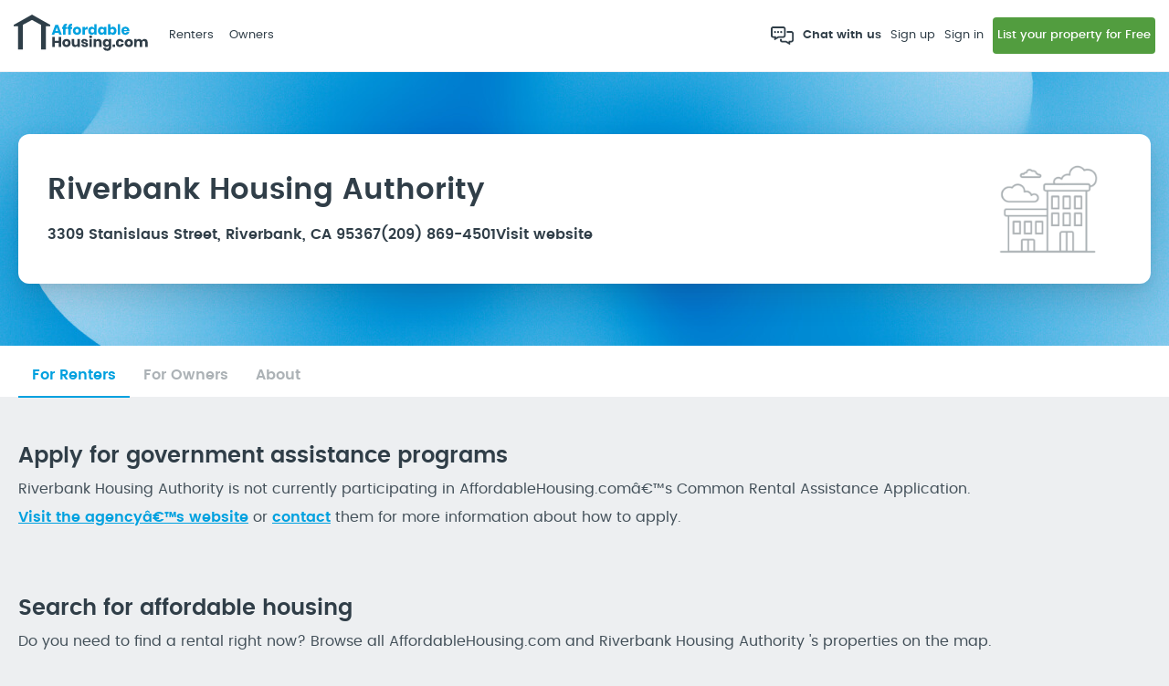

--- FILE ---
content_type: text/html; charset=utf-8
request_url: https://www.affordablehousing.com/housing-authority-ca/riverbank-housing-authority-321/
body_size: 58210
content:


<!DOCTYPE html>
<html>
<head id="headX"><meta name="title" content="Riverbank Housing Authority - Riverbank, CA | AffordableHousing.com" /> <meta name="description" content="View Riverbank Housing Authority in Riverbank, CA. View photos, get pricing, and see if you qualify for public housing and section 8." /> <meta name="robots" content="index,follow" /> <link rel="canonical" href="https://www.affordablehousing.com/housing-authority-ca/riverbank-housing-authority-321/" /><meta http-equiv="Content-Type" content="text/html; charset=UTF-8" /><title>
	Riverbank Housing Authority - Riverbank, CA | AffordableHousing.com
</title>
<script>
Object.defineProperty(window, '__intercomAppId', {
    value: "jhp5zuma",
    writable: false,
    configurable: false
});
</script>


<!-- Sentry error tracking -->

<script>
    window.sentryOnLoad = function () {
        const env = 'prod';
        const pagePath = "/v4/pages/hclanding/basic/basicconnectlanding.aspx";
        Sentry.init({
            dsn: 'https://62e79b5c96a6e10ad3036bd5d60a393f@o4508573406199808.ingest.us.sentry.io/4508573415636992',
            allowUrls: ['affordablehousing.com'],
            environment: env,
            enabled: env !== 'dev',
            tracesSampleRate: env === 'prod' ? 0.1 : 1,
            replaysSessionSampleRate: 0,
            replaysOnErrorSampleRate: 0,
            ignoreErrors: [/Script error/],
            integrations: [
                Sentry.browserTracingIntegration({
                    beforeStartSpan: function(context) {
                        if (pagePath) {
                            context.name = pagePath;
                        }
                        return context;
                    }
                })
            ],
            beforeSendSpan: function(span) {
                if (span.op === 'http.client' || span.op.startsWith('resource')) {
                    return null
                }
                return span;
            }
        });
    }
</script>
<script src="https://js.sentry-cdn.com/62e79b5c96a6e10ad3036bd5d60a393f.min.js" crossorigin="anonymous"></script>

<!-- End Sentry error tracking -->

<!-- Google Tag Manager -->
<script>(function (w, d, s, l, i) {
        w[l] = w[l] || []; w[l].push({
            'gtm.start':
                new Date().getTime(), event: 'gtm.js'
        }); var f = d.getElementsByTagName(s)[0],
            j = d.createElement(s), dl = l != 'dataLayer' ? '&l=' + l : ''; j.async = true; j.src =
                'https://www.googletagmanager.com/gtm.js?id=' + i + dl; f.parentNode.insertBefore(j, f);
    })(window, document, 'script', 'dataLayer', 'GTM-W4VJHJT');</script>
<!-- End Google Tag Manager -->

<!-- Global site tag (gtag.js) - Google Analytics -->
<script async="async" src="https://www.googletagmanager.com/gtag/js?id=UA-194703999-1"></script>
<script async src="https://www.googletagmanager.com/gtag/js?id=G-QE3N0G3DKT"></script>
<script>
    window.dataLayer = window.dataLayer || [];
    function gtag() { dataLayer.push(arguments); }
    gtag('js', new Date());

    gtag('config', 'UA-194703999-1');
</script>
<script>
    window.dataLayer = window.dataLayer || [];
    function gtag() { dataLayer.push(arguments); }
    gtag('js', new Date());

    gtag('config', 'G-QE3N0G3DKT');
    // ----------- Register extra GA4 property for Playwire use-- >
    window._pwGA4PageviewId = ''.concat(Date.now());
    gtag('config', 'G-90LG9H9PMV', { 'send_page_view': true });
    
    // ------Register Playwire GA4 property-- ->
    gtag('config', 'G-W7VWBS4FEW', { 'send_page_view': true });
</script>    
<!-- End Google Tag Manager -->

<!-- Meta -->
<meta name="viewport" content="width=device-width, initial-scale=1, maximum-scale=1, minimal-ui, user-scalable=no" /><meta name="format-detection" content="telephone=no" /><meta http-equiv="X-UA-Compatible" content="IE=edge" /><link rel="shortcut icon" href="/images/legacy/favicon.ico" />


<!-- IsNewGoogleLoginRelease -->
     
    <script src="https://accounts.google.com/gsi/client" type="text/javascript"></script>
    
    <!-- Styles -->
    <link rel="stylesheet" type="text/css" href="https://bundles2.affordablehousing.com/bundles/maincss?V=927F0635722CC9C498EAC4828421B6EBAA2E823E287FA0B621C016E0693AE4BD"><link rel="stylesheet" type="text/css" href="https://bundles2.affordablehousing.com/bundles/responsivecss?V=EF74A1682F37E5FBA534D56DE349923EF882A87B8FAFAC79E0571B230262DE97">

    <!-- Scripts -->
    <script src="https://bundles2.affordablehousing.com/bundles/jquery?V=31F38A391951B875B856E6136FF319726EAF42F4232E17497A625BCE23014C53"></script>

<!-- Active Campaign -->
<script type="text/javascript">
    (function (e, t, o, n, p, r, i) { e.visitorGlobalObjectAlias = n; e[e.visitorGlobalObjectAlias] = e[e.visitorGlobalObjectAlias] || function () { (e[e.visitorGlobalObjectAlias].q = e[e.visitorGlobalObjectAlias].q || []).push(arguments) }; e[e.visitorGlobalObjectAlias].l = (new Date).getTime(); r = t.createElement("script"); r.src = o; r.async = true; i = t.getElementsByTagName("script")[0]; i.parentNode.insertBefore(r, i) })(window, document, "https://diffuser-cdn.app-us1.com/diffuser/diffuser.js", "vgo");
    vgo('setAccount', '91722654');
    vgo('setTrackByDefault', true);
    vgo('process');
</script>
<!-- End Active Campaign -->

<!--  Hotjar Tracking Code for https://www.affordablehousing.com/ -->
<script>
    (function (h, o, t, j, a, r) {
        h.hj = h.hj || function () { (h.hj.q = h.hj.q || []).push(arguments) };
        h._hjSettings = { hjid: 3835344, hjsv: 6 };
        a = o.getElementsByTagName('head')[0];
        r = o.createElement('script'); r.async = 1;
        r.src = t + h._hjSettings.hjid + j + h._hjSettings.hjsv;
        a.appendChild(r);
    })(window, document, 'https://static.hotjar.com/c/hotjar-', '.js?sv=');
</script>
<!-- HotJar Tracking Code End -->

<!-- Start VWO Async SmartCode -->

<link rel="preconnect" href="https://dev.visualwebsiteoptimizer.com" />
<script type='text/javascript' id='vwoCode'>
    window._vwo_code || (function () {
        var account_id = 1096492,
            version = 2.1,
            settings_tolerance = 2000,
            hide_element = 'body',
            hide_element_style = 'opacity:0 !important;filter:alpha(opacity=0) !important;background:none !important;transition:none !important;',
            /* DO NOT EDIT BELOW THIS LINE */
            f = false, w = window, d = document, v = d.querySelector('#vwoCode'), cK = '_vwo_' + account_id + '_settings', cc = {}; try { var c = JSON.parse(localStorage.getItem('_vwo_' + account_id + '_config')); cc = c && typeof c === 'object' ? c : {} } catch (e) { } var stT = cc.stT === 'session' ? w.sessionStorage : w.localStorage; code = { nonce: v && v.nonce, library_tolerance: function () { return typeof library_tolerance !== 'undefined' ? library_tolerance : undefined }, settings_tolerance: function () { return cc.sT || settings_tolerance }, hide_element_style: function () { return '{' + (cc.hES || hide_element_style) + '}' }, hide_element: function () { if (performance.getEntriesByName('first-contentful-paint')[0]) { return '' } return typeof cc.hE === 'string' ? cc.hE : hide_element }, getVersion: function () { return version }, finish: function (e) { if (!f) { f = true; var t = d.getElementById('_vis_opt_path_hides'); if (t) t.parentNode.removeChild(t); if (e) (new Image).src = 'https://dev.visualwebsiteoptimizer.com/ee.gif?a=' + account_id + e } }, finished: function () { return f }, addScript: function (e) { var t = d.createElement('script'); t.type = 'text/javascript'; if (e.src) { t.src = e.src } else { t.text = e.text } v && t.setAttribute('nonce', v.nonce); d.getElementsByTagName('head')[0].appendChild(t) }, load: function (e, t) { var n = this.getSettings(), i = d.createElement('script'), r = this; t = t || {}; if (n) { i.textContent = n; d.getElementsByTagName('head')[0].appendChild(i); if (!w.VWO || VWO.caE) { stT.removeItem(cK); r.load(e) } } else { var o = new XMLHttpRequest; o.open('GET', e, true); o.withCredentials = !t.dSC; o.responseType = t.responseType || 'text'; o.onload = function () { if (t.onloadCb) { return t.onloadCb(o, e) } if (o.status === 200 || o.status === 304) { _vwo_code.addScript({ text: o.responseText }) } else { _vwo_code.finish('&e=loading_failure:' + e) } }; o.onerror = function () { if (t.onerrorCb) { return t.onerrorCb(e) } _vwo_code.finish('&e=loading_failure:' + e) }; o.send() } }, getSettings: function () { try { var e = stT.getItem(cK); if (!e) { return } e = JSON.parse(e); if (Date.now() > e.e) { stT.removeItem(cK); return } return e.s } catch (e) { return } }, init: function () { if (d.URL.indexOf('__vwo_disable__') > -1) return; var e = this.settings_tolerance(); w._vwo_settings_timer = setTimeout(function () { _vwo_code.finish(); stT.removeItem(cK) }, e); var t; if (this.hide_element() !== 'body') { t = d.createElement('style'); var n = this.hide_element(), i = n ? n + this.hide_element_style() : '', r = d.getElementsByTagName('head')[0]; t.setAttribute('id', '_vis_opt_path_hides'); v && t.setAttribute('nonce', v.nonce); t.setAttribute('type', 'text/css'); if (t.styleSheet) t.styleSheet.cssText = i; else t.appendChild(d.createTextNode(i)); r.appendChild(t) } else { t = d.getElementsByTagName('head')[0]; var i = d.createElement('div'); i.style.cssText = 'z-index: 2147483647 !important;position: fixed !important;left: 0 !important;top: 0 !important;width: 100% !important;height: 100% !important;background: white !important;display: block !important;'; i.setAttribute('id', '_vis_opt_path_hides'); i.classList.add('_vis_hide_layer'); t.parentNode.insertBefore(i, t.nextSibling) } var o = window._vis_opt_url || d.URL, s = 'https://dev.visualwebsiteoptimizer.com/j.php?a=' + account_id + '&u=' + encodeURIComponent(o) + '&vn=' + version; if (w.location.search.indexOf('_vwo_xhr') !== -1) { this.addScript({ src: s }) } else { this.load(s + '&x=true') } } }; w._vwo_code = code; code.init();
    })();
</script>

<!-- End VWO Async SmartCode -->



    <script type="text/javascript" async="async">
        var fbAppId = '269001777475176';
        var gClientId = '798054250202-9k4mf1ic55f6kbr1qos5d43bo22i0n98.apps.googleusercontent.com';
        var showProdPhotos = '' == 'true';
        var appurl = 'http://www.affordablehousing.com';
        var imagePrePath = '/Images/AffordableHousing';
        var serverSessionTimeOut = 45;
        var portalEditorApi = 'https://portaleditor.affordablehousing.com/api/';
        var reCaptchaKey = '6LdYW1YcAAAAABeMvJM9XwEmjLwsOaUty2zATgJP';
        var showIntercomChatWidget = 'true';
        var isOwnerPricingPageFeatureON = 'true';
                
        var isTrustedOwnerToastMessageON = 'true';
        $(document).ready(function ()
        {
            headerModel.view.showIntercomChatWidget(showIntercomChatWidget);
            headerModel.view.isTrustedOwnerToastMessageON(isTrustedOwnerToastMessageON);
            headerModel.view.IsNewGoogleLoginOn(true);
        });
    </script>
<link rel="stylesheet" type="text/css" href="https://bundles2.affordablehousing.com/bundles/basicconnectlandingcss?V=BE701B760B27600AB7289B44C78A4CD8F268D6B0A9F594980A57F81E98DDECC0">
    <style>
        .modalprogress {
            display: none;
            position: fixed;
            z-index: 99999999;
            top: 0;
            left: 0;
            height: 100%;
            width: 100%;
            background: rgba( 0, 0, 0, 0.6 ) url('/images/AffordableHousing/loading-bars.gif') 50% 50% no-repeat;
        }

        /* When the body has the requestloading class, we turn
                    the scrollbar off with overflow:hidden */
        body.requestloading {
            overflow: hidden;
        }

            /* Anytime the body has the requestloading class, our
                modal element will be visible */
            body.requestloading .modalprogress {
                display: block;
            }

        .search-no-result {
            padding: 40px 30px !important;
            font-size: 20px !important;
            text-align: center !important;
        }
    </style>

</head>
<body class="landing--resp">
    <div class="pagecontainer ">
        <div class="pagecontainerwrapper">

            <div id="headerControl">
                
<script type="text/javascript" language="javascript">        
    $(document).ready(function () {
        headerModel.view.isQuickMatch2On(true);
        headerModel.view.isPrecheckEnabled(true)
        headerModel.view.shouldShowNewFeatureBanner(false)
        headerModel.view.IsNewGoogleLoginOn(true);
    });
</script>
<toast-messages></toast-messages>
<div id="topNavDiv" class="left--sidebar--nav ah-skeleton" data-bind="css: {
        'header--inner--pages': true, 'ah-skeleton': headerModel.view.showTempNavClass() }">
    
    <div class="ah--modal--main" id="menu_popup">
        <div class="ah--modal--dialog">
            <div class="modal--hdr--bar">
                
                <span data-bind="visible: sessionTimer.showTime(), text: sessionTimer.timeLeft()"></span>
                <span class="modal--cls--btn fas fa-times"></span>
                <div class="sidebar--top--detail">
                    <div class="mbl--usr--drop" style="display: none;" data-bind="visible: headerModel.domain.user()">
                        <div class="usr--dropdown">
                            <!--ko if:  headerModel.domain.profile.trustedOwnerBadgeStatusId()==1  -->
                            <div class="top--premium--badge relative" data-bind="click: function () { }, clickBubble: false, tooltipster: { content: headerModel.domain.profile.trustedOwnerToolTip(), contentAsHTML: true,interactive:true, trigger: helper.isMobileAndTablet() ? 'click' : 'hover' }">

                                <span class="ic--trusted--badge">
                                    <img src="/images/AffordableHousing/trusted-owner-icon.svg"></span>

                                <i>
                                    
                                    <img src="/images/AffordableHousing/ic-avatar.svg" alt="Affordable Housing">
                                </i>
                            </div>
                            <!--/ko-->

                            <!--ko ifnot:  headerModel.domain.profile.trustedOwnerBadgeStatusId()==1  -->
                            <div class="top--premium--badge relative">
                                <i>
                                    
                                    <img src="/images/AffordableHousing/ic-avatar.svg" alt="Affordable Housing">
                                </i>
                            </div>
                            <!--/ko-->

                            <div class="usr--name--blk">
                                <div data-bind="visible: headerModel.domain.user()">
                                    <span class="usr--name" data-bind="text: headerModel.domain.fullName()"></span>
                                    <small class="membership--name" style="display: none;" data-bind="visible: headerModel.domain.user() && headerModel.domain.user().UserType() === headerModel.view.userType.Landlord && headerModel.domain.profile.IsFreeOrMaintenanceOwner() === true">Standard Member</small>
                                    <small class="membership--name" style="display: none;" data-bind="visible: headerModel.domain.user() && headerModel.domain.user().UserType() === headerModel.view.userType.Landlord && headerModel.domain.profile.IsFreeOrMaintenanceOwner() === false">Premium Member</small>
                                </div>
                                <!-- for owner -->
                                <div class="mbl--benefits--btn webflow-premium" data-bind="visible: headerModel.domain.user() && headerModel.domain.user().UserType() === headerModel.view.userType.Landlord && !(headerModel.domain.profile.membershipType() === 'P' || headerModel.domain.profile.membershipType() === 'E')">
                                    <!--ko if:  headerModel.domain.user() && headerModel.domain.user().UserType() === headerModel.view.userType.Landlord && headerModel.domain.profile.IsFreeOrMaintenanceOwner() -->
                                    <a href="/v4/pages/ownerPricing/pricing.aspx?upgradepath=topnav" class="cmn--btn cmn--btn--sm cmn--btn--ylw"
                                        data-bind="css: { 'upgrade--btn--blue': headerModel.domain.user() && 
                        headerModel.domain.user().UserType() === headerModel.view.userType.Landlord && 
                        headerModel.domain.profile.IsFreeOrMaintenanceOwner() == false }, visible: headerModel.domain.user()"
                                        style="display: none;">
                                        <small>
                                            <img src="/images/AffordableHousing/crown-solid.svg" alt="Crown" /></small>
                                        <span data-bind="text:headerModel.domain.PremiumBenefitsButtonText()"></span>
                                    </a>
                                    <!-- /ko -->
                                    <!--ko if:  headerModel.domain.user() && headerModel.domain.user().UserType() === headerModel.view.userType.Landlord && headerModel.domain.profile.IsFreeOrMaintenanceOwner() == false -->
                                    <a href="/v4/pages/ownerPricing/Plans.aspx" class="cmn--btn cmn--btn--sm cmn--btn--ylw"
                                        data-bind="css: { 'upgrade--btn--blue': headerModel.domain.user() && 
                        headerModel.domain.user().UserType() === headerModel.view.userType.Landlord && 
                        headerModel.domain.profile.IsFreeOrMaintenanceOwner() == false }, visible: headerModel.domain.user()"
                                        style="display: none;">
                                        <small>
                                            <img src="/images/AffordableHousing/crown-solid.svg" alt="Crown" /></small>
                                        <span data-bind="text:headerModel.domain.PremiumBenefitsButtonText()"></span>
                                    </a>
                                    <!-- /ko -->
                                    
                                </div>
                            </div>
                            

                            <div class="usr--drop--list">
                                <a title="Membership Upgrade" data-bind="visible: headerModel.domain.user() && headerModel.domain.user().UserType() === headerModel.view.userType.Landlord && !(headerModel.domain.profile.membershipType() === 'P' || headerModel.domain.profile.membershipType() === 'E'), css: { 'upgrade--btn--blue': headerModel.domain.user() && headerModel.domain.user().UserType() === headerModel.view.userType.Landlord && headerModel.domain.profile.IsFreeOrMaintenanceOwner() == false }" href="/v4/pages/ownerPricing/pricing.aspx?upgradepath=topnav" class="benefits--btn cmn-hvr">View Premium Benefits</a>
                                <ul class="usr--drop--links">
                                    <li data-bind="visible: headerModel.domain.user() && headerModel.domain.user().UserType() === headerModel.view.userType.Landlord && !headerModel.view.isOwnerDashboardPage() && !headerModel.view.isOwnerStatusPage()"><a href="/ll/dashboard.aspx">My Dashboard</a></li>
                                    <li data-bind="visible: headerModel.domain.user() && headerModel.domain.user().UserType() === headerModel.view.userType.Tenant"><a href="/v4/pages/myWaitlistApplications/myWaitlistApplications.aspx">My Applications</a></li>
                                    <li id="headerNavigation_leaseUpRenterDocumentsNav" data-bind="visible: headerModel.domain.user() &amp;&amp; headerModel.domain.user().UserType() === headerModel.view.userType.Tenant"><a href="/v4/pages/renter/renter.aspx/documents">My Documents</a></li>
                                    <li id="headerNavigation_leaseUpRenterLeasesNav" data-bind="visible: headerModel.domain.user() &amp;&amp; headerModel.domain.user().UserType() === headerModel.view.userType.Tenant"><a href="/v4/pages/renter/renter.aspx/leases">My Leases</a></li>
                                    <li data-bind="visible: headerModel.domain.user() && headerModel.domain.user().UserType() === headerModel.view.userType.Tenant"><a href="/v4/pages/renterInbox/renterInbox.aspx">Inbox</a></li>
                                    <li data-bind="visible: headerModel.domain.user() && headerModel.domain.user().UserType() === headerModel.view.userType.Landlord"><a href="/ll/ll_myaccount.aspx">Account Settings</a></li>
                                    <li data-bind="visible: headerModel.domain.user() && headerModel.domain.user().UserType() === headerModel.view.userType.Tenant"><a href="/v4/pages/tenantAccount/tenantAccount.aspx">Account Settings</a></li>
                                    <li data-bind="visible: headerModel.domain.user() && headerModel.domain.user().UserType() !== headerModel.view.userType.Ha"><a href="/v4/pages/alertPreferences/alertPreferences.aspx">Alert Preferences</a></li>
                                    <li><span data-bind="click: function () { headerTopNav.onClickLogout() }">Sign Out</span></li>
                                </ul>
                            </div>
                        </div>
                    </div>
                    <!--ko if:  headerModel.view.showIntercomChatWidget()=="true"  -->
                    <div class="chat--with--us" data-bind="css: { 'chat--with--us--visitors': (!headerModel.domain.isLoginPage() && !headerModel.domain.user()) }" style="display:none;">
                        <a
                            class="btnChatBox"
                            href="javascript:void(0)"
                            data-bind="click: showChatBox"
                        >
                            <img src="/images/AffordableHousing/chat-icon-w.svg" />Chat with us
                        </a>
                    </div>
                    <!-- /ko -->
                </div>
            </div>
            <div class="mbl--mid--cont">

                <div class="mbl--links--blk">

                    <ul class="mbl--links--listing">
                        <li>
                            <a title="Sign in" data-bind="visible: !headerModel.domain.isLoginPage() && !headerModel.domain.user(), click: function () { loginControl.onSignInClick(headerModel.view.signInParams) }">
                                <i>
                                    <img src="/images/AffordableHousing/ic-signin.svg" alt="Sign In" class="svg"></i>
                                Sign In</a>
                        </li>
                        <li>
                            <a title="Sign up" data-bind="visible: !headerModel.domain.isLoginPage() && !headerModel.domain.user(), click: function () { loginControl.onSignUpClick(headerModel.view.signUpParams) }">
                                <i>
                                    <img src="/images/AffordableHousing/ic-signup.svg" alt="Sign Up" class="svg"></i>
                                Sign Up</a>
                        </li>
                    </ul>

                </div>

                
                <!-- for owner -->

                <!-- for renter -->
                <div class="mbl--links--blk" data-bind="visible: headerModel.domain.user() && headerModel.domain.user().UserType() === headerModel.view.userType.Tenant">
                    <ul class="mbl--links--listing">
                        <li>
                            <a href="/v4/pages/tenantAccount/tenantAccount.aspx">
                                <i>
                                    <img src="/images/AffordableHousing/ic-ac-setting.svg" alt="Account Settings" class="svg"></i>
                                Account Settings</a>
                        </li>
                        <li data-bind="visible: headerModel.domain.user() && headerModel.domain.user().UserType() === headerModel.view.userType.Tenant">
                            <a href="/v4/pages/myWaitlistApplications/myWaitlistApplications.aspx" title="My Application">
                                <i>
                                    <img src="/images/AffordableHousing/ic-my-app.svg" alt="My Application" class="svg">
                                </i>
                                My Applications
                            </a>
                        </li>
                        <li id="headerNavigation_leaseUpRenterDocuments">
                            <a href="/v4/pages/renter/renter.aspx/documents" title="My Documents">
                                <i class="mbl--links-icon far fa-folder-open"></i>
                                My Documents
                            </a>
                        </li>
                        <li id="headerNavigation_leaseUpRenterLeasesMobile" data-bind="visible: headerModel.domain.user() &amp;&amp; headerModel.domain.user().UserType() === headerModel.view.userType.Tenant">
                            <a href="/v4/pages/renter/renter.aspx/leases" title="My Leases">
                                <i class="mbl--links-icon far fa-handshake"></i>
                                My Leases
                            </a>
                        </li>
                        
                        <li>
                            <a href="/v4/pages/renterInbox/renterInbox.aspx" title="Inbox">
                                <i>
                                    <img src="/images/AffordableHousing/ic-Inbox.svg" alt="Inbox" class="svg">
                                </i>
                                Inbox
                            </a>
                        </li>
                        <li data-bind="visible: !headerModel.view.isHaResultsPage()">
                            <a href="/housing-authorities/" onclick="HaResultsPage(); return false;" title="Housing Agencies">
                                <i>
                                    <img src="/images/AffordableHousing/ic-waiting-list.svg" alt="Housing Agencies" class="svg">
                                </i>
                                Housing Agencies
                            </a>
                        </li>
                        <li data-bind="visible: !headerModel.view.iswlResultsPage()">
                            <a href="/section-8-waiting-list/" title="Waiting Lists">
                                <i>
                                    <img src="/images/AffordableHousing/ic-waiting-list.svg" alt="Waiting Lists" class="svg">
                                </i>
                                Waiting Lists
                            </a>
                        </li>
                        <li>
                            <a href="/v4/pages/alertPreferences/alertPreferences.aspx" title="Alert Preferences">
                                <i>
                                    <img src="/images/AffordableHousing/ic-alert-preference.svg" alt="Alert Preferences" class="svg">
                                </i>
                                Alert Preferences
                            </a>
                        </li>
                        
                    </ul>
                </div>
                <!-- for renter -->

                <!-- for ha -->
                <div class="mbl--links--blk" data-bind="visible: headerModel.domain.user() && headerModel.domain.user().UserType() === headerModel.view.userType.Ha">
                    


                    <ul id="headerNavigation_haNavigationMobileRelease3" class="mbl--links--listing mbl--ha--links">
                        <li>
                            <a href="#" title="Dashboard" data-bind="click: function () { headerTopNav.onClickBacktoHADashboard() }">
                                <i>
                                    <img src="/images/AffordableHousing/ic-dashboard.svg" alt="Dashboard" class="svg"></i>
                                HA Dashboard
                            </a>
                        </li>
                        <li>
                            <a>
                                <i>
                                    <img src="/images/AffordableHousing/ic-Inbox.svg" alt="Inbox" class="svg"></i>
                                Inbox 
                            </a>
                        </li>
                        <li>
                            <a href="#" data-bind="click: function () { headerTopNav.toggleHaMobileNav() }">
                                <i class="mbl--links-icon far fa-handshake"></i>
                                Program Management
                                <i>
                                    <img src="/images/AffordableHousing/angle-down.svg" alt="Expand" class="svg mbl--links-icon ha-mbl-arrow" /></i>
                            </a>
                            <ul id="ha-mbl-links" class="mbl--links--listing ha-mbl-links">

                                <li>
                                    <a href="/v4/pages/ha/ha.aspx/leases">
                                        <i class="mbl--links-icon far fa-handshake"></i>
                                        Leases
                                    </a>
                                </li>
                                <li>
                                    <a href="/v4/pages/ha/ha.aspx/program-packages">
                                        <i>
                                            <img src="/images/AffordableHousing/ic-prospects.svg" alt="" class="svg" /></i>
                                        Program Packages
                                    </a>
                                </li>
                                <li>
                                    <a href="/v4/pages/ha/ha.aspx/documents">
                                        <i>
                                            <img src="/images/AffordableHousing/ic-documents.svg" alt="Documents" class="svg" /></i>
                                        Documents & Forms
                                    </a>
                                </li>
                            </ul>
                        </li>
                        <li id="headerNavigation_Li6" class="list--item--separator"></li>
                    </ul>
                </div>
                <div class="mbl--links--blk" style="display: none;">
                    <ul class="mbl--links--listing">
                        <li><span>Landords <i class="fas fa-chevron-right"></i></span></li>
                    </ul>
                </div>
                <div class="mbl--links--blk mob--link--block" data-bind="visible: !headerModel.domain.user() && (headerModel.domain.brand.id() === '0'  || (headerModel.domain.brand.id() !== '0' && headerModel.domain.brand.type() === headerModel.view.brandType.coBranded))">
                    <div class="mbl--links--title">For Renters</div>
                    <ul class="mbl--links--listing">
                        <li data-bind="visible: !headerModel.view.isSearchResultsPage() && !headerModel.domain.isHomePage() && !headerModel.domain.isSeoLandingPage()"><a href="/housing-authorities/" onclick="onSearchForHomesClick(); return false;" title="Search For Homes">
                            <i>
                                <img src="/images/AffordableHousing/ic-search-house.svg" alt="Search For Homes" class="svg" />
                            </i>
                            Search For Homes</a></li>
                        <li><a href="https://custompages.affordablehousing.com/renter/benefits" title="Benefits">
                            <i>
                                <img src="/images/AffordableHousing/ic-benefits.svg" alt="Benefits" class="svg">
                            </i>
                            Benefits</a></li>
                        <li>
                            <a href="/properties/" title="Rental Properties">
                                <i>
                                    <img src="/images/AffordableHousing/ic-waiting-list.svg" alt="Rental Properties" class="svg" /></i>
                                Rental Properties
                            </a>
                        </li>
                        <li>
                            <a href="/apartments/" title="Apartments for rent">
                                <i>
                                    <img src="/images/AffordableHousing/ic-waiting-list.svg" alt="Apartments for rent" class="svg" /></i>
                                Apartments for rent
                            </a>
                        </li>
                        <li>
                            <a href="/houses/" title="Houses for rent">
                                <i>
                                    <img src="/images/AffordableHousing/ic-waiting-list.svg" alt="Houses for rent" class="svg" /></i>
                                Houses for rent
                            </a>
                        </li>
                        <li>
                            <a href="/properties/section8-owners/" title="Section8 housing">
                                <i>
                                    <img src="/images/AffordableHousing/ic-waiting-list.svg" alt="Section8 housing" class="svg" /></i>
                                Section 8 Housing
                            </a>
                        </li>

                        <li data-bind="visible: !headerModel.view.isHaResultsPage()"><a href="/housing-authorities/" onclick="HaResultsPage(); return false;" title="Housing Agencies">
                            <i>
                                <img src="/images/AffordableHousing/ic-waiting-list.svg" alt="Housing Agencies" class="svg" />
                            </i>
                            Housing Agencies</a></li>
                        <li data-bind="visible: !headerModel.view.iswlResultsPage()"><a href="/section-8-waiting-list/" title="Waiting Lists">
                            <i>
                                <img src="/images/AffordableHousing/ic-waiting-list.svg" alt="Waiting Lists" class="svg" />
                            </i>
                            Waiting Lists</a></li>
                    </ul>
                </div>
                <div class="mbl--links--blk" data-bind="visible: !headerModel.domain.user() && (headerModel.domain.brand.id() === '0'  || (headerModel.domain.brand.id() !== '0' && headerModel.domain.brand.type() === headerModel.view.brandType.coBranded))">
                    <div class="mbl--links--title">For Owners</div>
                    <ul class="mbl--links--listing">
                        <li><a href="/owner-benefits/" title="Benefits">
                            <i>
                                <img src="/images/AffordableHousing/ic-benefits.svg" alt="Benefits" class="svg"></i>
                            Benefits</a></li>
                        <li><a href="/list-your-property/" title="List Your Property">
                            <i>
                                <img src="/images/AffordableHousing/ic-list.svg" alt="List Your Property" class="svg">
                            </i>
                            List Your Property</a></li>
                        <li><a title="Rental Estimate" data-bind="css: { 'current-sub-tab': headerModel.view.tab.activeTabClass() === 'landlord-marketrentestimator' }" href="/market-rent-estimator/">
                            <i class="menu--icn--path">
                                <img src="/v4/images/ic-rent-est.svg" alt="Rental Estimate" class="" />
                            </i>
                            Rental Estimate</a></li>
                        <li><a title="Plans & Pricing" data-bind="css: { 'current-sub-tab': headerModel.view.tab.activeTabClass() === 'landlord-ownerpricing' }" href="/v4/pages/ownerPricing/pricing.aspx?upgradepath=planlinks">
                            <i>
                                <img src="/images/AffordableHousing/ic-plans-pricing.svg" alt="Plans & Pricing" class="svg" />
                            </i>
                            Plans & Pricing</a></li>
                    </ul>
                </div>
                <!-- ko if: !helper.isUndefinedOrNullOrEmpty(headerModel.view.portalHeaderResources()) &&  headerModel.view.portalHeaderResources().length > 0-->
                <div class="mbl--links--blk" data-bind="visible: !headerModel.domain.user()">
                    <div class="mbl--links--title">Resources</div>
                    <ul class="mbl--links--listing" data-bind="foreach: headerModel.view.portalHeaderResources()">
                        <li><a data-bind="click: function ()
    {
        headerTopNav.redicttoUrl($data.resourceLnk, $data.resourceLnkType)
    }">
                            <i>
                                <img src="/v4/images/portaleditor/resources.svg" alt="Resources" />
                            </i>
                            <!--ko text: $data.PageTypeName -->
                            <!-- /ko -->
                        </a>
                        </li>
                    </ul>
                </div>
                <!-- /ko -->
                <div class="mbl--links--blk owner--drops--links">
                    <ul class="mbl--links--listing">
                        <li><a href="/" title="Home">
                            <i>
                                <img src="/images/AffordableHousing/ic-home.svg" alt="Home" class="svg">
                            </i>
                            Home</a></li>
                        <li><a href="/ll/dashboard.aspx" title="Dashboard">
                            <i>
                                <img src="/images/AffordableHousing/ic-dashboard.svg" alt="Dashboard" class="svg">
                            </i>
                            Dashboard
                        </a></li>
                        <li data-bind="visible: !headerModel.view.isHaResultsPage() && headerModel.domain.user() && headerModel.domain.user().UserType() !== headerModel.view.userType.Landlord"><a href="/housing-authorities/" onclick="HaResultsPage(); return false;">
                            <i>
                                <img src="/images/AffordableHousing/ic-waiting-list.svg" alt="Housing Agencies" class="svg">
                            </i>
                            Housing Agencies</a></li>
                        <li>
                        <li data-bind="visible: !headerModel.view.iswlResultsPage() && headerModel.domain.user() && headerModel.domain.user().UserType() !== headerModel.view.userType.Landlord"><a href="/section-8-waiting-list/">
                            <i>
                                <img src="/images/AffordableHousing/ic-waiting-list.svg" alt="Waiting Lists" class="svg">
                            </i>
                            Waiting Lists</a></li>
                        <li id="headerNavigation_leaseUpLeasesNav">
                            <a href="/v4/pages/owner/owner.aspx/leases">
                                <i class="mbl--links-icon far fa-handshake"></i>
                                Leases <span class="landlord-left-count" data-bind="text: headerModel.menuCount.leasesCount"></span>
                            </a>
                        </li>
                        <li id="headerNavigation_leaseUpDocumentsNav" data-bind="visible: headerModel.domain.user() &amp;&amp; headerModel.domain.user().UserType() === headerModel.view.userType.Landlord &amp;&amp; (!headerModel.domain.profile.IsFreeOrMaintenanceOwner() || headerModel.menuCount.leasesCount() > 0 || headerModel.menuCount.rftaDocumentsCount() > 0)">
                            <a href="/v4/pages/owner/owner.aspx/documents">
                                <i class="menu--icn--path">
                                    <img src="/images/AffordableHousing/ic-documents.svg" alt="Documents" class="svg" />
                                </i>
                                Documents & Forms
                            </a>
                        </li>
                        <li id="headerNavigation_leaseUpLeasesNavSeparator"></li>
                        <li data-bind="visible: headerModel.domain.user() && headerModel.domain.user().UserType() === headerModel.view.userType.Landlord && headerModel.domain.user().IsFree() == false"><a href="/v4/pages/ownerPricing/Plans.aspx"><i>
                            <img src="/images/AffordableHousing/ic-terms.svg" alt="Terms of Use" class="svg">
                        </i>My Plan & Payment</a></li>
                        <li data-bind="visible: headerModel.domain.user() && headerModel.domain.user().UserType() === headerModel.view.userType.Landlord && ('true'=='true')">
                            <a href="/v4/pages/owner/owner.aspx/owner-Status" title="Trusted Owner Status">
                                <i>
                                    <img src="/images/AffordableHousing/ic-prospects.svg" alt="Housing Agencies" class="svg">
                                </i>
                                Trusted Owner Status <em class="property--tag green--badge">New</em></a></li>
                        <li><a href="/v4/pages/alertPreferences/alertPreferences.aspx">
                            <i>
                                <img src="/images/AffordableHousing/ic-alert-preference.svg" alt="Alert Preferences" class="svg">
                            </i>
                            Alert Preferences</a></li>
                        <li>
                            <a href="/ll/ll_myaccount.aspx">
                                <i>
                                    <img src="/images/AffordableHousing/ic-ac-setting.svg" alt="Account Settings" class="svg"></i>
                                Account Settings</a>
                        </li>
                        <li><a href="/v4/pages/ownerlnbox/Inbox.aspx">
                            <i class="relative">
                                <img src="/images/AffordableHousing/ic-Inbox.svg" alt="Inbox" class="svg"><em class="inbox--count--left"></em>
                            </i>
                            Inbox <span class="landlord-left-count" data-bind="text: headerModel.menuCount.inboxCount()"></span></a></li>

                        
                        <li><a data-bind="css: { 'active': (headerModel.domain.landlord.selectedLeftMenu() === 'applicants') }, attr: { href: headerModel.view.lastUpdatedApplicantPage() } ">
                            <i>
                                <img src="/images/AffordableHousing/ic-applicants.svg" alt="Applicants" class="svg">
                            </i>
                            Applicants <span class="landlord-left-count" data-bind="text: headerModel.menuCount.applicantsCount()"></span></a></li>
                        

                        <li><a href="/ll/search-tenants.aspx" title="Prospects">
                            <i>
                                <img src="/images/AffordableHousing/ic-prospects.svg" alt="Prospects">
                            </i>
                            Prospects <span class="landlord-left-count" data-bind="text: headerModel.menuCount.prospectsCount()"></span></a></li>
                        <li>
                            <a href="/v4/pages/Listing/Listing.aspx">
                                                                                    <i>
                                                                                        <img src="/images/AffordableHousing/ic-listing.svg" alt="Listings">
                                                                                    </i>
                                                                                    Listings <span class="landlord-left-count" data-bind="text: headerModel.menuCount.listingCount()"></span>
                                                                                </a></li>
                        <li data-bind="visible: !headerModel.view.isPrecheckEnabled()"><a href="/ll/ll_CompareRent.aspx" title="Rent Estimates">
                            <i>
                                <img src="/images/AffordableHousing/ic-rent-estimates.svg" alt="Rent Estimates">
                            </i>
                            Rent Estimates <span class="landlord-left-count">$$$</span></a>
                        </li>

                        <li class="feature--linkarea" data-bind="visible : headerModel.domain.user() && headerModel.domain.user().UserType() === headerModel.view.userType.Landlord && headerModel.view.isPrecheckEnabled(), css: { 'feature--linkarea' : headerModel.view.shouldShowNewFeatureBanner(), 'active': headerModel.domain.landlord.selectedLeftMenu() === 'rent-estimate-new' }">
                            <a href="/v4/pages/owner/owner.aspx/market-rent-estimator" title="Rent Estimator">
                                <i>
                                    <img src="/v4/images/ic-rent-est.svg" alt="Rent Estimates">
                                </i>
                                Rent Reports <span class="landlord-left-count property--tag purple--badge new--badge">New</span></a></li>

                        <li><a href="/ll/Comparables.aspx" title="Comparables">
                            <i>
                                <img src="/images/AffordableHousing/ic-comparables.svg" alt="Comparables">
                            </i>
                            Comparables</a></li>
                        
                        <li><a href="/faq/" title="FAQs">
                            <i>
                                <img src="/images/AffordableHousing/ic-faq.svg" alt="FAQs" class="svg">
                            </i>
                            FAQs</a></li>
                        <li><a href="/terms/" title="Terms of Use">
                            <i>
                                <img src="/images/AffordableHousing/ic-terms.svg" alt="Terms of Use" class="svg">
                            </i>
                            Terms of Use</a></li>
                    </ul>
                </div>
                <div class="mbl--links--blk" data-bind="visible: headerModel.domain.brand.id() === '0'  || (headerModel.domain.brand.id() !== '0' && headerModel.domain.brand.type() === headerModel.view.brandType.coBranded)">
                    <ul class="mbl--links--listing">
                        <li><a href="/about/" title="About US">
                            <i>
                                <img src="/images/AffordableHousing/ic-about-us.svg" alt="About US" class="svg">
                            </i>
                            About US</a></li>
                        <li><a href="/contact/" title="Contact Us">
                            <i>
                                <img src="/images/AffordableHousing/ic-contact-us.svg" alt="Contact Us" class="svg">
                            </i>
                            Contact Us</a></li>
                        <li><a href="/LL/Landlord-Guide.aspx" title="Owner Guide">
                            <i>
                                <img src="/images/AffordableHousing/ic-guide.svg" alt="Owner Guide" class="svg">
                            </i>
                            Owner Guide</a></li>
                        <li><a href="/privacy/" title="Privacy">
                            <i>
                                <img src="/images/AffordableHousing/ic-privacy.svg" alt="Privacy" class="svg">
                            </i>
                            Privacy</a></li>
                    </ul>
                </div>
                <div class="mbl--links--blk" data-bind="visible: headerModel.domain.user()">
                    <div class="mbl--links--listing">
                        <ul>
                            <li>
                                <a title="Sign Out" data-bind="click: function () { headerTopNav.onClickLogout() }">
                                    <i>
                                        <img src="/images/AffordableHousing/ic-sign-out.svg" alt="Sign Out" class="svg">
                                    </i>
                                    Sign Out</a>
                            </li>
                        </ul>
                    </div>

                </div>
            </div>
        </div>
    </div>
    



    
    <header id="header">
        
	
        <!-- ko ifnot: helper.isMobileAndTablet() -->
        <!-- Beginning Async AdSlot 1 for Ad unit Gosection8_Search_Results ### size: [[728,90]]  -->
        <!-- ko if: (headerModel.domain.brand.showAds() && headerModel.domain.brand.showAds() == true)  -->
        <div class="top--ad default--ad">
            <div class="AdsDefaultHeight">
                <div data-aaad="true" data-aa-adunit="/23922647/HeaderTopNav/Leaderboard_ATF_1_Desktop" id="ko_searchresults_ads_7" data-aa-targeting='{"position":"7"}' class="tnrslts--hdr--ad" style="text-align: center;">
                </div>
            </div>
        </div>
        <!-- /ko -->
        <!-- End AdSlot 1 -->
        <!-- /ko -->
        
        
        <div class="header--inner" data-bind="css: {'header--branded': headerModel.domain.brand.id() !== '0' && headerModel.domain.brand.type() === headerModel.view.brandType.branded}">
            <div class="ah--logo--resp">
                <!-- ko if: !helper.isUndefinedOrNullOrEmpty(headerModel.view.portalHeaderLogo()) && headerModel.view.portalHeaderLogo() !=="undefined" -->
                <a href="/v4/pages/portalEditor/Home.aspx" class="inner--logo" style="display:none;">
                    <img data-bind="attr: { src: headerModel.view.portalHeaderLogo() }" alt="Affordable Housing">
                    <span data-bind="visible: sessionTimer.showTime(), text: sessionTimer.timeLeft()"></span>
                </a>
                <!-- /ko -->
                <!-- ko if: (helper.isUndefinedOrNullOrEmpty(headerModel.domain.enterprise.logo()) && (helper.isUndefinedOrNullOrEmpty(headerModel.view.portalHeaderLogo()) || headerModel.view.portalHeaderLogo() === "undefined") && (headerModel.domain.brand.id() === '0'  || (headerModel.domain.brand.id() !== '0' && headerModel.domain.brand.type() === headerModel.view.brandType.coBranded))) -->
                <a href="/" class="inner--logo">
                    <img src="/images/AffordableHousing/ah-inner-logo.svg" alt="Affordable Housing">
                    <span data-bind="visible: sessionTimer.showTime(), text: sessionTimer.timeLeft()"></span>
                </a>
                <!-- /ko -->
                <!-- ko if: !helper.isUndefinedOrNullOrEmpty(headerModel.domain.enterprise.logo()) -->
                <div class="inner--logo" style="display:none;">
                    <img data-bind="attr: { src: headerModel.domain.enterprise.logo() }" alt="Enterprise Logo">
                </div>
                <!-- /ko -->
                <!-- ko if: (helper.isUndefinedOrNullOrEmpty(headerModel.view.portalHeaderLogo()) || headerModel.view.portalHeaderLogo() === "undefined") && headerModel.domain.brand.id() !== '0' && headerModel.domain.brand.type() === headerModel.view.brandType.branded -->
                <a class="inner--logo" target="_blank" data-bind="attr: { href: headerModel.domain.brand.microSiteUrl() }">
                    <span class="branded--logo--desktop" data-bind="visible: !helper.isMobile()" style="display:none;">
                        <img data-bind="attr: { src: headerModel.domain.brand.desktopLogo() }" alt="Brand Logo">
                    </span>
                    <span class="branded--logo--mobile" data-bind="visible: helper.isMobileAndTablet()" style="display:none;">
                        <img data-bind="attr: { src: headerModel.domain.brand.mobileLogo() }" alt="Brand Logo">
                    </span>
                </a>
                <!-- /ko -->

            </div>
            <div class="hdr--lt">
                <span class="mbl--menu--icon fas fa-bars" data-menu="menu_popup"></span>
                <div class="ah--logo">
                    
                    <!-- ko if: !helper.isUndefinedOrNullOrEmpty(headerModel.view.portalHeaderLogo()) && headerModel.view.portalHeaderLogo() !=="undefined" -->
                    <a href="/v4/pages/portalEditor/Home.aspx" class="inner--logo" style="display:none;">
                        <img data-bind="attr: { src: headerModel.view.portalHeaderLogo() }" alt="Affordable Housing">
                        <span data-bind="visible: sessionTimer.showTime(), text: sessionTimer.timeLeft()"></span>
                    </a>
                    <!-- /ko -->
                    <!-- ko if: (helper.isUndefinedOrNullOrEmpty(headerModel.domain.enterprise.logo()) && (helper.isUndefinedOrNullOrEmpty(headerModel.view.portalHeaderLogo()) || headerModel.view.portalHeaderLogo() === "undefined") && (headerModel.domain.brand.id() === '0'  || (headerModel.domain.brand.id() !== '0' && headerModel.domain.brand.type() === headerModel.view.brandType.coBranded))) -->
                    <a href="/" class="inner--logo default--logo">
                        <img src="/images/AffordableHousing/ah-inner-logo.svg" alt="Affordable Housing">
                        <span data-bind="visible: sessionTimer.showTime(), text: sessionTimer.timeLeft()"></span>
                    </a>
                    <!-- /ko -->
                    <!-- ko if: !helper.isUndefinedOrNullOrEmpty(headerModel.domain.enterprise.logo()) -->
                    <div class="inner--logo" style="display:none;">
                        <img data-bind="attr: { src: headerModel.domain.enterprise.logo() }" alt="Enterprise Logo">
                    </div>
                    <!-- /ko -->
                    <!-- ko if: (helper.isUndefinedOrNullOrEmpty(headerModel.view.portalHeaderLogo()) || headerModel.view.portalHeaderLogo() === "undefined") && headerModel.domain.brand.id() !== '0'  && headerModel.domain.brand.type() === headerModel.view.brandType.branded -->
                    <a class="inner--logo" target="_blank" data-bind="attr: { href: headerModel.domain.brand.microSiteUrl() }">
                        <span class="branded--logo--desktop" data-bind="visible: !helper.isMobile()" style="display:none;">
                            <img data-bind="attr: { src: headerModel.domain.brand.desktopLogo() }" alt="Brand Logo">
                        </span>
                        <span class="branded--logo--mobile" data-bind="visible: helper.isMobileAndTablet()" style="display:none;">
                            <img data-bind="attr: { src: headerModel.domain.brand.mobileLogo() }" alt="Brand Logo">
                        </span>
                    </a>
                    <!-- /ko -->
                </div>
                <div class="hdr--menu">
                   
                    <ul class="hdr--menu--links">
                                        
                        <li data-bind="visible: !headerModel.domain.user() && (headerModel.domain.brand.id() === '0'  || (headerModel.domain.brand.id() !== '0' && headerModel.domain.brand.type() === headerModel.view.brandType.coBranded))"><span class="menu--link">Renters<i class="fas fa-chevron-down"></i></span>
                            <div class="hdr--sub--menu">
                                <a data-bind="visible: !headerModel.domain.isSeoLandingPage() && !headerModel.view.isSearchResultsPage() && !headerModel.domain.isHomePage()" onclick="onSearchForHomesClick(); return false;">Search for Homes</a>
                                <a href="https://custompages.affordablehousing.com/renter/benefits">Benefits</a>
                                <a href="/properties/">Rental Properties</a>
                                <a href="/apartments/">Apartments for rent</a>
                                <a href="/houses/">Houses for rent</a>
                                <a href="/properties/section8-owners/">Section 8 Housing</a>
                                <a href="/housing-authorities/" onclick="HaResultsPage(); return false;" data-bind="visible: !headerModel.view.isHaResultsPage()">Housing Agencies</a>
                                <a data-bind="visible: !headerModel.view.iswlResultsPage()" href="/section-8-waiting-list/">Waiting Lists</a>
                            </div>
                        </li>
                        <li data-bind="visible: !headerModel.domain.user() && (headerModel.domain.brand.id() === '0'  || (headerModel.domain.brand.id() !== '0' && headerModel.domain.brand.type() === headerModel.view.brandType.coBranded))"><span class="menu--link">Owners<i class="fas fa-chevron-down"></i></span>
                            <div class="hdr--sub--menu">
                                <a href="/owner-benefits/">Benefits</a>
                                <a data-bind="css: { 'current-sub-tab': headerModel.view.tab.activeTabClass() === 'landlord-listofproperty' }" href="/list-your-property/">List Your Property</a>
                                <a data-bind="css: { 'current-sub-tab': headerModel.view.tab.activeTabClass() === 'landlord-marketrentestimator' }" href="/market-rent-estimator">Rental Estimate</a>
                                <a data-bind="css: { 'current-sub-tab': headerModel.view.tab.activeTabClass() === 'landlord-ownerpricing' }" href="/v4/pages/ownerPricing/pricing.aspx?upgradepath=planlinks">Plans & Pricing</a>
                            </div>
                        </li>
                        
                        <!-- ko if: !helper.isUndefinedOrNullOrEmpty(headerModel.view.portalHeaderResources()) &&  headerModel.view.portalHeaderResources().length > 0-->
                        <li data-bind="visible: !headerModel.domain.user()" style="display:none;"><span class="menu--link">Resources<i class="fas fa-chevron-down"></i></span>
                            <div class="hdr--sub--menu" data-bind="foreach: headerModel.view.portalHeaderResources()">
                                <a data-bind="click: function ()
    {
        headerTopNav.redicttoUrl($data.resourceLnk, $data.resourceLnkType)
    }">
                                    <!--ko text: $data.PageTypeName -->
                                    <!-- /ko -->
                                </a>
                            </div>
                        </li>
                        <!-- /ko -->
                    </ul>
                    
	
                </div>
                <div class="portalheader--text">
                    <!-- ko if: !helper.isUndefinedOrNullOrEmpty(headerModel.view.portalHeaderNote()) -->
                    <p class="font-size16 md-font-size14 sm-font-size12 text-lightblack cursor-pointer" style="display:none;">
                        <!-- ko if: !helper.isUndefinedOrNullOrEmpty(headerModel.view.portalHeaderNote()) && headerModel.view.portalHeaderNote().length < 25 -->
                        <!--ko text: headerModel.view.portalHeaderNote() -->
                        <!-- /ko -->
                        <!-- /ko -->
                        <!-- ko if: !helper.isUndefinedOrNullOrEmpty(headerModel.view.portalHeaderNote()) && headerModel.view.portalHeaderNote().length > 25 -->
                        <!--ko text: headerModel.view.portalHeaderNote().substring(0, 25) -->
                        <!-- /ko -->
                        …
                        <!-- /ko -->
                        <!--ko if: !helper.isUndefinedOrNullOrEmpty(headerModel.view.portalHeaderNoteLink()) -->
                        <a class="link-color hvr-text-orange" target="_blank" data-bind="attr: { href: headerModel.view.portalHeaderNoteLink }">Learn more</a>
                        <!-- /ko -->
                    </p>

                    <!-- /ko -->
                </div>
            </div>
            <div class="hdr--rt">
                <span class="search-ico-mn">
                    <span class="mobilerefinesearch close" data-bind="visible: headerModel.search.mobilerefinesearch() === true, click: headerTopNav.mobileRefineSearch()"></span>
                </span>
                <div class="branded--poweredby--logo" data-bind="visible: headerModel.domain.brand.id() !== '0' && headerModel.domain.brand.type() === headerModel.view.brandType.branded" style="display:none;">
                    <img src="/images/AffordableHousing/branded-poweredby.png" alt="powerdby AH">
                </div>
                <a href="/" class="branded--poweredby--logo" data-bind="visible: !helper.isUndefinedOrNullOrEmpty(headerModel.domain.enterprise.logo())" style="display:none;">
                    <img src="/images/AffordableHousing/branded-poweredby.png" alt="powerdby AH">
                </a>
                
                <ul class="hdr--sign--links">
                    <!--ko if:  headerModel.view.showIntercomChatWidget()=="true"  -->
                    <li data-bind="visible: !headerModel.domain.isLoginPage() && !headerModel.domain.user()" class="chat--with--us" style="display:none;"><a class="btnChatBox" data-bind="click: showChatBox" href="javascript:void(0)">
                        <img src="/images/AffordableHousing/chat-icon.svg" /><em>Chat with us</em></a></li>
                    <!-- /ko -->
                    <li data-bind="visible: !headerModel.domain.isLoginPage() && !headerModel.domain.user(), click: function () { loginControl.onSignUpClick(headerModel.view.signUpParams) }"><span class="ah--signin--link">Sign up</span></li>
                    <li data-bind="visible: !headerModel.domain.isLoginPage() && !headerModel.domain.user(), click: function () { loginControl.onSignInClick(headerModel.view.signInParams) }" class="ah--signin--link"><span>Sign in</span></li>
                    <li><a class="cmn--btn cmn--btn--green list-your-property--btn" data-bind="visible: !headerModel.domain.user() && (headerModel.domain.brand.id() === '0'  || (headerModel.domain.brand.id() !== '0' && headerModel.domain.brand.type() === headerModel.view.brandType.coBranded))" href="/list-your-property/">List your property for Free</a></li>
                </ul>
                
            </div>
        </div>
        <div class="newmodalsmall owner--model" style="display: none;" data-bind="fadeVisible: headerModel.domain.showModalForOwnerFavorites() === true">
            <div class="newmodalsmallcontainer model_feature">
                <div class="newmodalsmallcontents">
                    <div class="modal--hdr--bar model_feature_heading">
                        <div class="modal--popup--title">Renter Feature</div>
                        <span class="modal--cls--btn fas fa-times" data-bind="click: function () { headerTopNav.cancelModalForOwnerFavorites(); }"></span>
                    </div>
                    <div class="mbl--mid--cont modal--mid--cont model_feature_content">
                        <div class="model--icon-text">
                            <i>
                                <img src="/Images/AffordableHousing/renter-feature-icon.png" alt="Renter Feature"></i>
                            <div class="popup--heading--title">Renter Feature</div>
                        </div>
                        <p>After free registration, renters are given unlimited access to dozens of features like this one to help make their search for a Affordable Housing easier than ever!</p>
                        <p>If you are interested in renting a property, sign up as a Renter using a new email address. </p>
                        <div class="ren-own-btn">
                            <button class="cmn--btn cmn--btn--grey cmn-hvr" data-bind="click: function () { headerTopNav.cancelModalForOwnerFavorites(); }">Return to Listing</button>
                            <button class="started--btn cmn--btn cmn-hvr" data-bind="click: function () { headerTopNav.showSignupModalToLandlords(); }">Sign Up</button>
                        </div>
                    </div>
                </div>
            </div>
        </div>
    </header>
    
</div>

<div class="intercom-initiator"></div>

<!-- ko if: headerModel.view.isQuickMatch2On() -->
<link rel="stylesheet" type="text/css" href="https://bundles2.affordablehousing.com/bundles/housingAssistantcss?V=47B690739910F82188AD302AEFB05B39CCBCB1C344A2151B92F4ECE7FCB0C3D9">
<div class="newmodalsmall housing--assist--modal" id="housing-assistance-modal" data-bind="fadeVisible: housingAssistantModal.domain.isModalWindowOpen()">
    <div class="newmodalsmallcontainer">
        <div class="newmodalsmallcontents">
            <div class="modal--hdr--bar">
                <div class="modal--popup--title">Housing Assistant</div>
                <span class="modal--cls--btn fas fa-times" data-bind="click: function() { housingAssistant.closeModal(true); }"></span>
            </div>
            <div class="mbl--mid--cont">
                <div class="signin--form--main">
                    
                    <div class="ha--assist--group" data-bind="visible: housingAssistantModal.domain.modalLayout() === housingAssistantModal.layouts.step1">

                        <div class="assist--qm--blk">
                            <div class="assist--qm--thumb">
                                <img src="/images/AffordableHousing/assistant-qm-search-banner.webp" alt="Your search is saved!" />
                            </div>
                            <div class="assist--qm--caption">
                                <div class="title" data-bind="visible: housingAssistantModal.domain.housingAssistantOfferShowTimes() <= 1, text: housingAssistantModal.view.modalHeader()">
                                </div>
                                <div class="title" data-bind="visible: housingAssistantModal.domain.housingAssistantOfferShowTimes() > 1">
                                    Welcome back!
                                </div>
                                <p class="desc">
                                    Finding your next home is easy. Let us know what you need and we will do the rest.
                                </p>
                            </div>
                        </div>
                        <div class="ha--assist--scroll">
                            <div class="qm--opt--list">
                                <ul>
                                    <li>


                                        <div class="qm--opt--lt">
                                            Do you have pets?
                                        </div>
                                        <div class="qm--opt--rt">
                                            <div class="radio yes-no-radio">
                                                <label class="custom--radio">
                                                    Yes
                                                    <input type="radio" name="pets" value="true" data-bind="checked: housingAssistantModal.domain.hasPets" />
                                                    <span class="checkmark"></span>
                                                </label>
                                            </div>
                                            <div class="radio yes-no-radio">
                                                <label class="custom--radio">
                                                    No
                                                    <input type="radio" name="pets" value="false" data-bind="checked: housingAssistantModal.domain.hasPets" />
                                                    <span class="checkmark"></span>
                                                </label>
                                            </div>
                                            <span data-bind="validationMessage: housingAssistantModal.domain.pets" class="invalidmessage"></span>
                                        </div>
                                    </li>
                                    <li>
                                        <div class="qm--opt--lt">
                                            Do you have any accessibility needs? 
                                        </div>
                                        <div class="qm--opt--rt">
                                            <div class="radio yes-no-radio">
                                                <label class="custom--radio">
                                                    Yes
                                                    <input type="radio" name="accessibility" value="true" data-bind="checked: housingAssistantModal.domain.hasAccessibility" />
                                                    <span class="checkmark"></span>
                                                </label>
                                            </div>
                                            <div class="radio yes-no-radio">
                                                <label class="custom--radio">
                                                    No
                                                    <input type="radio" name="accessibility" value="false" data-bind="checked: housingAssistantModal.domain.hasAccessibility" />
                                                    <span class="checkmark"></span>
                                                </label>
                                            </div>
                                            <span data-bind="validationMessage: housingAssistantModal.domain.accessibility" class="invalidmessage"></span>
                                        </div>
                                    </li>
                                    <li>
                                        <div class="qm--opt--lt">
                                            Do you have a section 8 voucher?
                                        </div>
                                        <div class="qm--opt--rt">
                                            <div class="radio yes-no-radio">
                                                <label class="custom--radio">
                                                    Yes
                                                    <input type="radio" name="voucherX" value="true" data-bind="checked: housingAssistantModal.domain.hasVoucherOption" />
                                                    <span class="checkmark"></span>
                                                </label>
                                            </div>
                                            <div class="radio yes-no-radio">
                                                <label class="custom--radio">
                                                    No
                                                    <input type="radio" name="voucherX" value="false" data-bind="checked: housingAssistantModal.domain.hasVoucherOption" />
                                                    <span class="checkmark"></span>
                                                </label>
                                            </div>
                                            <span data-bind="validationMessage: housingAssistantModal.domain.hasVoucher" class="invalidmessage"></span>
                                        </div>
                                    </li>
                                    <li class="move--fld">
                                        <div class="qm--opt--lt">
                                            I can move
                                        </div>
                                        <div class="qm--opt--rt" data-bind="validationOptions: { insertMessages: false }">
                                            <div class="radio yes-no-radio">
                                                <label class="custom--radio">
                                                    As Soon As Possible
                                                <input type="radio" name="moveByDate" value="1" data-bind="checked: housingAssistantModal.domain.moveBy" />
                                                    <span class="checkmark"></span>
                                                </label>
                                            </div>
                                            <div class="radio yes-no-radio">
                                                <label class="custom--radio">
                                                    Choose Date
                            <input type="radio" name="moveByDate" value="2" data-bind="checked: housingAssistantModal.domain.moveBy" />
                                                    <span class="checkmark"></span>
                                                </label>
                                            </div>
                                            <span data-bind="validationMessage: housingAssistantModal.domain.moveBy" class="invalidmessage"></span>
                                            <div class="tenant--date">

                                                <input type="date" id="txtMoveInDate" data-bind="dateSelector: housingAssistantModal.domain.moveInDate,
dateSelectorOptions: { minDate: new Date(moment()), 
    maxDate: new Date(moment().add(1, 'Y')) },
        highlightInvalidField, fieldName: housingAssistantModal.domain.moveInDate,value:housingAssistantModal.domain.moveInDate, visible: housingAssistantModal.domain.moveBy() == '2'"
                                                    class="acnt--date--field date--control--field move--by" style="">
                                            </div>
                                        </div>
                                    </li>
                                </ul>
                            </div>
                        </div>

                        <div class="ren-own-btn">
                            <button class="started--btn cmn--btn cmn-hvr" data-bind="click: function(){ housingAssistant.OnStepsSave() }">Save</button>
                        </div>
                    </div>

                    
                    <div class="ha--assist--group" data-bind="visible: housingAssistantModal.domain.modalLayout() === housingAssistantModal.layouts.step2">

                        <div class="assist--qm--blk">
                            <div class="assist--qm--thumb" data-bind="visible: housingAssistantModal.domain.showPreferencesChanged() === 0">
                                <img src="/images/AffordableHousing/opt-finish-ill.webp" alt="It looks like your recent searches don’t match your account settings" />
                            </div>
                            <div class="assist--qm--thumb" data-bind="visible: housingAssistantModal.domain.showPreferencesChanged() > 0">
                                <img src="/images/AffordableHousing/assistant-qm-search-banner.webp" alt="It looks like your recent searches don’t match your account settings" />
                            </div>
                            <div class="assist--qm--caption" data-bind="visible: housingAssistantModal.domain.showPreferencesChanged() === 0">
                                <div class="title">
                                    You're all set!
                                </div>
                                <p class="desc">
                                    For better results, add your property preferences to get matched with the right homes faster.
                                </p>
                            </div>
                            <div class="assist--qm--caption" data-bind="visible: housingAssistantModal.domain.showPreferencesChanged() > 0">
                                <p class="desc">
                                    <strong>It looks like your recent searches don’t match your account settings.</strong>
                                    Would you like to update your preferences?
                                </p>
                            </div>
                        </div>
                        <div class="ha--assist--scroll">
                            <div class="qm--opt--list">
                                <div class="form--row">
                                    <div class="field--blk autocomplete">
                                        <label class="form--lbl">Preferred City * <i class="fa fa-info-circle info--tooltip" data-bind="tooltipster: { content: 'We save you time by searching nearby cities for you too!', contentAsHTML: true, trigger: helper.isMobileAndTablet() ? 'click' : 'hover' }"></i></label>
                                        <search-field params="className: 'form--field', preferredCityAndState: housingAssistantModal.domain.preferredCityAndState, InputClassName: 'search--input', preferredCityStateId: 'preferredCityState', viewInputClass: 'preview--input' ,preferredCityAndStateView: housingAssistantModal.domain.preferredCityAndStateView"></search-field>
                                    </div>
                                </div>
                                <div class="form--row">
                                    <div class="field--blk">
                                        <label class="form--lbl">Beds</label>
                                        <div class="form--field">
                                            <input type="text" data-bind="numeric: { allowNumeric: true, allowMinus: false, allowDecSep: false }, trimmedValue: housingAssistantModal.domain.preferredBedCount, highlightInvalidField, fieldName: housingAssistantModal.domain.preferredBedCount" maxlength="1">
                                        </div>
                                    </div>
                                    <div class="field--blk has--fixed--left--label">
                                        <label class="form--lbl">Max Monthly Rent Price</label>
                                        <div class="form--field">
                                            <input type="text" data-bind="numeric: { allowNumeric: true, allowMinus: false, allowDecSep: false }, cleaveNumberThousandStyle: { data: housingAssistantModal.domain.maxMonthlyRentPrice }, value: housingAssistantModal.domain.maxMonthlyRentPrice, highlightInvalidField, fieldName: housingAssistantModal.domain.maxMonthlyRentPrice" maxlength="6">
                                            <span class="form--lbl left--label--fixed">$</span>
                                        </div>
                                    </div>
                                </div>
                            </div>
                        </div>
                        <div class="ren-own-btn">
                            <button class="started--btn cmn--btn cmn-hvr" data-bind="click: function(){ housingAssistant.OnStepsSave() }">Save</button>
                        </div>
                    </div>


                    
                    <div class="ha--assist--group" data-bind="visible: housingAssistantModal.domain.modalLayout() === housingAssistantModal.layouts.step3A">
                        <div class="hs--assist--top">
                            <div class="ill--block">
                                <img src="/images/affordablehousing/housing-assistant-ill.svg" alt="" />
                            </div>
                            <div class="chat--bubble chat--bubble--lg">
                                <i class="tick--icon">
                                    <img src="/images/AffordableHousing/hs-green-tick.svg" alt="" />
                                </i>
                                <div class="title">
                                    Done! Now just leave it to us.
                                </div>
                                <p class="desc">Owners of properties that fit your needs will contact you directly. I will also search and send you a few properties that fit. </p>
                                <p class="desc">The best rentals go fast, so remember to check your email often.</p>
                            </div>

                        </div>
                        <div class="ren-own-btn">
                            <button class="started--btn cmn--btn cmn-hvr" data-bind="click: function(){ housingAssistant.OnStepsSave() }">Close</button>
                        </div>
                    </div>

                    
                    <div class="ha--assist--group" data-bind="visible: housingAssistantModal.domain.modalLayout() === housingAssistantModal.layouts.step3B">
                        <div class="hs--assist--top">
                            <div class="ill--block">
                                <img src="/images/affordablehousing/housing-assistant-ill.svg" alt="" />
                            </div>
                            <div class="chat--bubble chat--bubble--lg">
                                <i class="tick--icon">
                                    <img src="/images/AffordableHousing/hs-green-tick.svg" alt="" />
                                </i>
                                <div class="title">
                                    Done! Now just leave it to us.
                                </div>
                                <p class="desc">Owners of properties that fit your needs will contact you directly. I will also search and send you a few properties that fit. </p>
                                <p class="desc">The best rentals go fast, so remember to check your email often.</p>
                            </div>

                        </div>
                        <div class="ren-own-btn">
                            <button data-bind="click:function() {   housingAssistantModal.domain.isModalWindowOpen(false); }" class="cmn--btn cmn--btn--stroke cmn-hvr">Save & Close</button>
                            <button data-bind="click: function() { housingAssistant.OnStepsSave(); }" class="started--btn cmn--btn cmn-hvr">Text me my properties!</button>
                        </div>
                    </div>
                </div>
            </div>
        </div>
    </div>
</div>

<!-- /ko -->

<!--ko if: headerModel.domain.options.signinControlType() === 'modal' && (!headerModel.domain.user() || (headerModel.domain.user() && headerModel.domain.user().HasPassword && headerModel.domain.user().HasPassword())) -->
<div data-bind='component: { name: "AHLogin-Modal" }'></div>
<template id="loginModelHtml" style="display:none;">
<form id="loginForm" autocomplete="on">
    <div data-bind="fadeVisible: view.activeAction() === 'signin'" class="newmodalsmall" id="signin_popup">
        <div class="newmodalsmallcontainer">
            <div class="newmodalsmallcontents">
                
                <div data-bind='component: { name: "SignIn", params: { model: $data } }'></div>

            </div>
        </div>
    </div>
    <div data-bind="fadeVisible: view.activeAction() === 'signup', css: { 'signup--modal': view.activeModal() === view.modalState.signUp || view.activeModal() === view.modalState.signUpWithPassword }" class="newmodalsmall" id="signup_popup">
        <div class="newmodalsmallcontainer">
            <div class="newmodalsmallcontents">
                
                <div data-bind='component: { name: "SignUp", params: { model: $data } }'></div>
            </div>
        </div>
    </div>
</form>
 <template id="signInHtml" style="display: none;">
    <div data-bind="visible: view.activeModal() && view.activeModal() !== view.modalState.error">
        <div class="modal--hdr--bar">
            
            <div class="modal--popup--title" data-bind="visible: view.activeModal() === view.modalState.signIn ||
        view.activeModal() === view.modalState.signInPassword ||
        view.activeModal() === view.modalState.duplicateUser">
                Sign In
            </div>
            <div class="modal--popup--title" data-bind="visible: view.activeModal() === view.modalState.forgotUserName">
                <i class="signin--back--btn">
                    <img src="/images/AffordableHousing/back-btn.png" data-bind="click: function() { loginControl.goBack(); }" alt="Back"></i> Forgot Username?
            </div>
            <div class="modal--popup--title" data-bind="visible: view.activeModal() === view.modalState.facebookEmailRequired">Email Required</div>
            <span class="modal--cls--btn fas fa-times" data-bind="click: function () { loginControl.onSignInClose() }"></span>
        </div>
        <div class="mbl--mid--cont">
            <div class="signin--form--main">
                
                <div class="cmn--alert--msg cmn--alert--yellow" style="display: none;" data-bind="visible: domain.forgotPass.emailSentTo()">
                    <i class="fa fa-envelope"></i>
                    <div class="alert--msg--cont">
                        <div class="alert--msg--cont--title">Email sent!</div>
                        <p>
                            A reset password email was sent to
                        <span data-bind="text: domain.forgotPass.emailSentTo()"></span>.
                        <span data-bind="visible:domain.forgotPass.emailTokenExpirationInHours() > 0" style="display: none;">This email will expire in
                            <span data-bind="text:domain.forgotPass.emailTokenExpirationInHours()"></span>
                            <span data-bind="visible:domain.forgotPass.emailTokenExpirationInHours() == 1" style="display: none;">hour.</span>
                            <span data-bind="visible:domain.forgotPass.emailTokenExpirationInHours() > 1" style="display: none;">hours.</span>
                        </span>
                        </p>
                    </div>
                </div>

                
                <div class="cmn--alert--msg cmn--alert--red" style="display: none;" data-bind="visible: domain.signin.scammerDeactive()">
                    <i class="fa fa-exclamation-circle"></i>
                    <div class="alert--msg--cont">
                        <div class="alert--msg--cont--title">Error!</div>
                        <p>
                            There is an issue with your account. Please call 
                        <span data-bind="visible: helper.isMobileAndTablet() == true" style="display: none;">
                            <a href="tel:(866) 466-7328">(866) 466-7328</a>
                        </span>
                            <span data-bind="visible: helper.isMobileAndTablet() == false" style="display: none;">(866) 466-7328
                            </span>
                            for more information.
                        </p>
                    </div>
                </div>

                
                <div class="cmn--alert--msg cmn--alert--green" style="display: none;" data-bind="visible: domain.dupAccount.success()">
                    <i class="fa fa-check"></i>
                    <div class="alert--msg--cont">
                        <div class="alert--msg--cont--title">Congratulations!</div>
                        <p>You have successfully verified your account, please continue signing in.</p>
                    </div>
                </div>

                
                <div class="cmn--alert--msg cmn--alert--yellow" style="display: none;" data-bind="visible: domain.forgotUserName.success()">
                    <i class="fa fa-envelope"></i>
                    <div class="alert--msg--cont">
                        <div class="alert--msg--cont--title">Email sent!</div>
                        <p>
                            A forgot username email was sent to
                        <span data-bind="text:domain.forgotUserName.emailSentTo()"></span>.
            If you do not receive an email, please call <a href="tel:(866) 466-7328">(866) 466-7328</a>.
                        </p>
                    </div>
                </div>

                
                <div class="cmn--alert--msg cmn--alert--red" data-bind="visible: domain.forgotUserName.error()" style="display: none;">
                    <i class="fa fa-exclamation-circle"></i>
                    <div class="alert--msg--cont">
                        <div class="alert--msg--cont--title">Issue sending email!</div>
                        <p>
                            A forgot username email could not be sent to
                        <span data-bind="text:domain.forgotUserName.userName()"></span>.
            
            Please call <a href="tel:(866) 466-7328">(866) 466-7328</a> for assistance.
                        </p>
                    </div>
                </div>

                
                <div class="cmn--alert--msg cmn--alert--red" style="display: none;" data-bind="visible: domain.signin.userNotFound()">
                    <i class="fa fa-exclamation-circle"></i>
                    <div class="alert--msg--cont">
                        <div class="alert--msg--cont--title">Error!</div>
                        <p>
                            Sorry, the account you're using does not match our records. Try
                    with a different account, or click <span class="alert--link" data-bind="click: function () { loginControl.switchView('signup') }">here</span> to sign up.
                        </p>
                    </div>
                </div>

                
                <div class="cmn--alert--msg cmn--alert--red" style="display: none;" data-bind="visible: domain.socialSignInNotAvailable()">
                    <i class="fa fa-exclamation-circle"></i>
                    <div class="alert--msg--cont">
                        <div class="alert--msg--cont--title">Feature Unavailable</div>
                        <p>
                            Your account type does not allow for a Social Connection sign in. Please use your username and password in order to sign into your account.
                        </p>
                    </div>
                </div>

                
                <div class="signin--form" style="display: none;" data-bind="visible: view.activeModal() === view.modalState.signIn">

                    <div class="field--blk">
                        <label class="form--lbl" for="ah_user">Username *<span class="forgot--link" data-bind="click: function () { loginControl.onForgotUserNameClick() }">Forgot Username?</span></label>
                        <div class="form--field">
                            <input type="text" id="ah_user" autocomplete="email" name="username" data-bind="trimmedValue: domain.signin.userName, liveValidation: true, event: { keyup: function (data, event) { loginControl.enterBtnClick('login', event) } }, highlightInvalidField,fieldName: domain.signin.userName" />
                            
                        </div>
                    </div>

                    <div class="signin--btn--row">
                        <button type="button" class="cmn--btn cmn--btn--lg" id="signin-button" data-bind="click: function () { loginControl.loginWithUserName() }, loadingButton: { activeLoading: view.activeLoading() }">Sign In</button>
                    </div>

                    <div class="or--seperation">
                        <span>or Sign In with</span>
                    </div>

                    <div class="fb--signin--blk">
                        <div id="fbLogin" class="fb--sign--btn" data-bind="click: function () { faceBookSignIn.fbLogin() }">
                            <i>
                                <img src="/images/AffordableHousing/fb-icon.png" alt="Sign In with Facebook">
                            </i>
                            <span data-bind="loadingButton: { activeLoading: view.activeLoading() }">Facebook</span>
                        </div>
                        <div id="googleSignIn1" class="fb--sign--btn google--sign--btn" data-bind="visible: !headerModel.view.IsNewGoogleLoginOn()" style="display: none;">
                            <i>
                                <img src="/images/AffordableHousing/google-icon.png" alt="Sign In with Google">
                            </i>
                            <span data-bind="loadingButton: { activeLoading: view.activeLoading() }">Google</span>
                        </div>
                        <div class="google--btn--wrapper" data-bind="visible: headerModel.view.IsNewGoogleLoginOn()" style="display: none;">
                            <div class="fb--sign--btn google--sign--btn">
                                <i>
                                    <img src="/images/AffordableHousing/google-icon.png" alt="Sign In with Google">
                                </i>
                                <span data-bind="loadingButton: { activeLoading: view.activeLoading() }">Google</span>
                            </div>
                            <div id="googleSignInNew1" class="new--google--btn">
                            </div>
                        </div>
                    </div>

                </div>
                

                
                <div class="signin--form" style="display: none;" data-bind="visible: view.activeModal() === view.modalState.signInPassword">

                    <div class="form--row">
                        <div class="field--blk">
                            <label class="form--lbl">Username * <span class="forgot--link" data-bind="click: function () { loginControl.switchUser() }">Switch User?</span></label>
                            <div class="form--field">
                                <span class="field--show" data-bind="text: domain.signin.userName"></span>
                            </div>
                        </div>
                    </div>

                    <div class="form--row">
                        <div class="field--blk">
                            <label class="form--lbl" for="ah_pass">Password <span class="forgot--link" data-bind="click: function () { loginControl.onClickForgotPassword() }">Forgot Password?</span></label>
                            <div class="form--field">
                                <input type="password" class="ah-password" id="ah_pass" name="password" autofocus="autofocus" onblur="this.focus()" autocomplete="current-password" data-bind="trimmedValue: domain.signin.password, liveValidation: true, event: { keyup: function (data, event) { loginControl.enterBtnClick('loginWithPass', event) } }, highlightInvalidField, fieldName: domain.signin.password" />
                                <i class="show-pwd fa fa-eye" data-bind="click: function (data, event) { loginControl.showHidePass(event) }"></i>
                                <span data-error-for="ah_pass" class="invalidmessage" data-bind="visible: domain.signin.locked(), highlightInvalidField, fieldName: domain.signin.locked(), liveValidation: true, parent: domain.signin.password, isCustom: true">Your account has been locked. Please <span class="alert--link" data-bind="click: function () { loginControl.onClickForgotPassword() }">click here</span> to reset your password.
                                </span>
                            </div>
                        </div>
                    </div>

                    <div class="signin--btn--row">
                        <button type="button" class="cmn--btn cmn--btn--lg" id="signin-with-password-button" data-bind="click: function () { loginControl.loginUser() }, loadingButton: { activeLoading: view.activeLoading() }">Sign In</button>
                    </div>
                    
                    <div class="or--seperation">
                        <span>or Sign In with</span>
                    </div>

                    <div class="fb--signin--blk">
                        <div id="fbLogin" class="fb--sign--btn" data-bind="click: function () { faceBookSignIn.fbLogin() }">
                            <i>
                                <img src="/images/AffordableHousing/fb-icon.png" alt="Sign In with Facebook">
                            </i>
                            <span class="loading--toggle">Facebook</span>
                        </div>
                        <div id="googleSignIn" class="fb--sign--btn google--sign--btn" data-bind="visible: !headerModel.view.IsNewGoogleLoginOn()" style="display: none;">
                            <i>
                                <img src="/images/AffordableHousing/google-icon.png" alt="Sign In with Google">
                            </i>
                            <span class="loading--toggle">Google</span>
                        </div>
                        <div id="googleSignInNew" data-bind="visible: headerModel.view.IsNewGoogleLoginOn()" style="display: none;"></div>
                    </div>


                </div>
                

                
                <div class="signin--form" style="display: none;" data-bind="visible: view.activeModal() === view.modalState.duplicateUser">
                    <div class="dup--usr--blk" data-bind="css: { 'dups--urname--visible': domain.dupAccount.exist() }">
                        <i class="dup-icon">
                            <img src="/images/AffordableHousing/duplicate-img.png" alt="Duplicate Icon"></i>
                        <div class="cmn--alert--msg cmn--alert--red">
                            <i class="fa fa-exclamation-circle"></i>
                            <div class="alert--msg--cont">
                                <div class="alert--msg--cont--title">Duplicate user found</div>
                                <p data-bind="visible: !domain.dupAccount.error()" style="display: none;">
                                    You are trying to sign in with a username belonging to more than one account. Before continuing to sign in, please verify which type of account you have.
                                </p>
                                <p data-bind="visible: domain.dupAccount.error()" style="display: none;">
                                    You are trying to sign in with a username belonging to more than one account. Please call us for assistance at 
                                <span data-bind="visible:helper.isMobileAndTablet() == true" style="display: none;">
                                    <a href="tel:(866) 466-7328">(866) 466-7328</a>
                                </span>
                                    <span data-bind="visible:helper.isMobileAndTablet() == false" style="display: none;">(866) 466-7328
                                    </span>
                                </p>
                            </div>
                        </div>
                        <div class="ren-own-btn" data-bind="visible: !domain.dupAccount.error()">
                            <span class="cmn--btn" data-bind="visible: domain.dupAccount.tenant(), click: function () { loginControl.deactivateOtherUserTypes('Tenant') }, loadingButton: { activeLoading: view.activeLoading() }">Renter</span>
                            <span class="cmn--btn" data-bind="visible: domain.dupAccount.landlord(), click: function () { loginControl.deactivateOtherUserTypes('Landlord') }, loadingButton: { activeLoading: view.activeLoading() }">Owner</span>
                            <span class="cmn--btn" data-bind="visible: domain.dupAccount.ha(), click: function () { loginControl.deactivateOtherUserTypes('Ha') }, loadingButton: { activeLoading: view.activeLoading() }">Agency</span>
                        </div>
                        
                    </div>
                </div>
                

                
                <div class="signin--form" data-bind="visible: view.activeModal() === view.modalState.forgotUserName">
                    <div class="form--row">
                        <div class="field--blk">
                            <label class="form--lbl" for="ah_username_email">Enter your email address below and we'll send it to you * </label>
                            <div class="form--field">
                                <input type="text" id="ah_username_email" autocomplete="new-password" data-bind="trimmedValue: domain.forgotUserName.userName, liveValidation: true, event: { keyup: function (data, event) { loginControl.enterBtnClick('forgotUserName', event) } }, hasFocus: domain.forgotUserName.emailSelected, highlightInvalidField, fieldName: domain.forgotUserName.userName" />
                                <span class="invalidmessage" data-error-for="ah_username_email" data-bind="visible: !domain.forgotUserName.emailExists(), highlightInvalidField, fieldName: !domain.forgotUserName.emailExists(), parent: domain.forgotUserName.userName, isCustom: true" style="display: none;">Sorry but this email is not registered. Need a new account? <span class="alert--link" data-bind="click: function () {
        loginControl.switchView('signup')
    }">Click here</span> to sign up with your email.</span>
                            </div>
                        </div>
                    </div>

                    <div class="signin--btn--row">
                        <button type="button" class="cmn--btn cmn--btn--lg" data-bind="click: function () { loginControl.forgotUserName() }, loadingButton: { activeLoading: view.activeLoading() }">Submit</button>
                    </div>

                </div>
                

                
                <div class="signin--form" style="display: none;" data-bind="visible: view.activeModal() === view.modalState.facebookEmailRequired">
                    <div class="cmn--alert--msg cmn--alert--red">
                        <i class="fa fa-exclamation-circle"></i>
                        <div class="alert--msg--cont">
                            <div class="alert--msg--cont--title">Attention!</div>
                            <p>We are unable to get your email address from facebook, please click continue to try other login type.</p>
                        </div>
                    </div>
                    <div class="ren-own-btn">
                        <button type="button" class="cmn--btn cmn--btn--stroke" style="outline: none;" data-bind="click: function () { loginControl.onSignInClick() }">Sign In</button>
                        <button type="button" class="cmn--btn" style="outline: none;" data-bind="click: function () { faceBookSignIn.fbLogin(true) }, loadingButton: { activeLoading: view.activeLoading() }">Retry</button>
                    </div>
                </div>
                

                <div class="signup--links--row" data-bind="visible: !headerModel.domain.user() && (!domain.dupAccount.exist() || domain.dupAccount.exist() === false)" style="display: none;">
                    <p class="signup--text"><span data-bind="click: function () { loginControl.switchView('signup') }">Sign Up</span> If you’re not a member</p>
                </div>

            </div>
        </div>

        
        
        
        
        
        
    </div>
    
    <div class="signin--form" data-bind="visible: view.activeModal() && view.activeModal() === view.modalState.error">
        <div data-bind='component: { name: "Error-Modal" }'>
        </div>
        
    </div>
    
    <template id="errorModelHtml" style="display:none;">
<div class="modal--hdr--bar">
    <div class="modal--popup--title">Something went wrong!</div>
    <span class="modal--cls--btn fas fa-times closemodal" data-bind="click: function () { loginControl.onSignInClose() }"></span>
</div>
<div class="mbl--mid--cont">
    <div class="signin--form--main no-overflow">
        <i class="dup-icon">
            <img src="/images/AffordableHousing/duplicate-img.png" alt="Affordable Housing">
        </i>
        <div class="cmn--alert--msg cmn--alert--red MB0">
            <i class="fa fa-exclamation-circle"></i>
            <div class="alert--msg--cont">
                <div class="alert--msg--cont--title">Something went wrong!</div>
                <p>An unexpected error has occurred, please try again. If the problem persists, <a href="/contact" target="_blank">contact us</a> and we’ll get back to you as soon as possible.</p>
            </div>
        </div>
    </div>
</div>
</template>

</template>
<template id="signupHtml" style="display: none;">
    
    <div class="signin--form" style="display: none;" data-bind="visible: view.activeModal() === view.modalState.socialMoreInfoSignUp">
        <div class="modal--hdr--bar">
            <div class="modal--popup--title">Sign Up</div>
            <span class="modal--cls--btn fas fa-times" data-bind="click: function () { loginControl.switchView('') }"></span>
        </div>
        <div class="mbl--mid--cont">
            <div class="signin--form--main">
                <div class="signin--form" data-bind="visible: domain.signup.userType() === view.userType.tenant" style="display: none;">

                    <div class="cmn--alert--msg cmn--alert--yellow">
                        <i class="fa fa-exclamation-triangle"></i>
                        <div class="alert--msg--cont">
                            <div class="alert--msg--cont--title">Complete Your Account Set-Up</div>
                            <p>Please provide us with your phone number and find your next rental today!</p>
                        </div>
                    </div>

                    <div class="form--row">
                        <div class="field--blk" data-bind="visible: domain.signup.socialMissingLastName()">
                            <label class="form--lbl" for="user_social_renter_lastname">Last Name *</label>
                            <div class="form--field">
                                <input id="user_social_renter_lastname" type="text" autocomplete="new-password" data-bind="trimmedValue: domain.signup.lastName, liveValidation: true, highlightInvalidField, fieldName: domain.signup.lastName" placeholder="Enter Last Name" />
                            </div>
                        </div>
                    </div>
                    <div class="form--row">
                        <div class="field--blk">
                            <label class="form--lbl" for="signup_phonenumber1">Phone Number *</label>
                            <div class="form--field">
                                <input id="signup_phonenumber1" class="phoneNumber" type="tel" autocomplete="new-password" data-bind="trimmedValue: domain.signup.phone, liveValidation: true, event: { keyup: function (data, event) { loginControl.enterBtnClick('signUpMoreDetails', event) } }, highlightInvalidField, fieldName: domain.signup.phone, phoneMask: domain.signup.phone" placeholder="(000) 000-0000" />
                            </div>
                        </div>
                    </div>

                </div>
                <div class="signin--form" data-bind="visible: domain.signup.userType() === view.userType.landlord" style="display: none;">

                    <div class="cmn--alert--msg cmn--alert--yellow">
                        <i class="fa fa-exclamation-triangle"></i>
                        <div class="alert--msg--cont">
                            <div class="alert--msg--cont--title">Owner Account Setup</div>
                            <p>Your account set-up is almost complete. Please fill in the required fields below and start listing today!</p>
                        </div>
                    </div>
                    <div class="form--row">
                        <div class="field--blk" data-bind="visible: domain.signup.socialMissingLastName()">
                            <label class="form--lbl" for="user_social_landlord_lastname">Last Name *</label>
                            <div class="form--field">
                                <input id="user_social_landlord_lastname" type="text" autocomplete="new-password" data-bind="trimmedValue: domain.signup.lastName, liveValidation: true, highlightInvalidField, fieldName: domain.signup.lastName" placeholder="Enter Last Name" />
                            </div>
                        </div>
                    </div>
                    <div class="form--row">
                        <div class="field--blk">
                            <label class="form--lbl" for="findApp_company">Company</label>
                            <div class="form--field">
                                <input type="text" id="findApp_company" name="companyName" autocomplete="new-password" data-bind="trimmedValue: domain.signup.company, liveValidation: true, highlightInvalidField, fieldName: domain.signup.company" placeholder="Enter Company Name" />
                            </div>
                        </div>
                    </div>
                    <div class="form--row">
                        <div class="field--blk">
                            <label class="form--lbl">Title</label>
                            <div class="form--field">
                                <select data-bind="options: view.ownerTitles, optionsText: 'name', optionsValue: 'code', value: domain.signup.selectedTitle, style: { textTransform: 'capitalize' }">
                                </select>
                            </div>
                        </div>
                        <div class="field--blk">
                            <label class="form--lbl" for="owner_phone">Phone Number *</label>
                            <div class="form--field">
                                <input id="owner_phone" class="phoneNumber" type="tel" autocomplete="new-password" data-bind="trimmedValue: domain.signup.phone, liveValidation: true, event: { keyup: function (data, event) { loginControl.enterBtnClick('signUpMoreDetails', event) } }, highlightInvalidField, fieldName: domain.signup.phone, phoneMask: domain.signup.phone" placeholder="(000) 000-0000" />
                            </div>
                        </div>
                    </div>

                </div>
                <div class="signin--btn--row">
                    <button id="btn_signup" type="button" class="cmn--btn cmn--btn-lg" data-bind="click: function () { loginControl.signUpMoreDetails() }, loadingButton: { activeLoading: view.activeLoading() }">Finish Sign Up</button>
                </div>
            </div>
        </div>
    </div>
    


    
    <div class="signup--main--cont" data-bind="visible: view.activeModal() === view.modalState.signUp || view.activeModal() === view.modalState.signUpWithPassword">
        <div class="signup--lt--blk">
            <i class="signup--img">
                <img src="/images/AffordableHousing/signup-home.jpg" alt="Sign Up" />
            </i>
            <a href="/" class="logo--signup">
                <img src="/images/AffordableHousing/ah-logo-wt.svg" alt="Affordable Housing">
            </a>
            <p data-bind="visible: !domain.signup.userType()">As the largest source for affordable housing options online, our focus is to bring together Owners and Renters who are in search of the perfect affordable housing opportunities.</p>
            <p data-bind="visible: domain.signup.userType() === view.userType.landlord">List your properties for free on the most visited property listing service for affordable and moderately priced rentals in the country. Free listings include online applications, waiting lists, intuitive tenant matching, affordability calculators, integrations with government programs like section 8, and more.</p>
            <p data-bind="visible: domain.signup.userType() === view.userType.tenant && headerModel.domain.saveSearchAfterLogin() === false && headerModel.domain.faviconCommunityId() <= 0">Find your next home on the most visited property listing service for affordable and moderately priced rentals in the Country. Free registration gives you access to all property listing information, online applications, waiting list updates, saved searches, new listing alerts, and more.</p>
            <p data-bind="visible: domain.signup.userType() === view.userType.tenant && headerModel.domain.faviconCommunityId() > 0"><b>Sign Up Now!</b><br />
                Search the largest affordable housing listings network in the country, save your favorite properties and search criteria, plus, connect directly with property owners...<br />
                <b>all in one place.</b></p>
            <p data-bind="visible: domain.signup.userType() === view.userType.tenant && headerModel.domain.saveSearchAfterLogin() === true"><b>Sign Up Now!</b><br />
                Search the largest affordable housing listings network in the country, save your favorite properties and search criteria, plus, connect directly with property owners...<br />
                <b>all in one place.</b> </p>

        </div>
        <div class="signup--rt--blk">
            <span class="modal--cls--btn fas fa-times signup-cls" data-bind="click: function () { loginControl.switchView('') }"></span>
            
            <div class="signup--title--bar">
                <div class="signup--title" data-bind="visible: view.activeModal() === view.modalState.signUp || view.activeModal() === view.modalState.signUpWithPassword">Sign Up</div>
            </div>
            <div class="mbl--mid--cont">
                <div class="signin--form">
                    <div class="cmn--alert--msg cmn--alert--red" data-bind="visible: domain.signup.emailExists() && domain.signup.showSignup()" style="display: none;">
                        <i class="fa fa-exclamation-circle"></i>
                        <div class="alert--msg--cont">
                            <div class="alert--msg--cont--title">Email address is taken!</div>
                            <p>
                                Sorry, this email address is taken. You may already have an account, click <span class="alert--link" data-bind="click: function () { loginControl.switchView('signin') }">here</span> to sign in.
                           
                            </p>
                        </div>
                    </div>

                    <div class="cmn--alert--msg cmn--alert--red" data-bind="visible: !domain.signup.showSignup()" style="display: none;">
                        <i class="fa fa-exclamation-circle"></i>
                        <div class="alert--msg--cont">
                            <div class="alert--msg--cont--title">Contact Customer Support</div>
                            <p>There was a problem creating your account. Please call <a href="tel:(866) 466-7328">(866) 466-7328</a> for assistance.</p>
                        </div>
                    </div>
                    <div data-bind="visible: view.activeModal() === view.modalState.signUp">
                        <div class="user--type--opt field--blk" data-bind="visible: !domain.params.signUpUserType()">
                            <span class="form--lbl" data-bind="css: { 'error-validation': domain.signup.userType.isModified() && !domain.signup.userType.isValid() }">Select a user type *</span>
                            <div class="signup--tab--row">
                                <div class="radio">
                                    <label class="custom--radio" id="btn_renter">
                                        <input id="radio_renter" type="radio" name="userType" data-bind="value: view.userType.tenant, checked: domain.signup.userType(), click: function () { loginControl.selectUserType(view.userType.tenant); return true; }" />
                                        <span class="checkmark"></span>Renter</label>
                                </div>
                                <div class="radio">
                                    <label class="custom--radio" id="btn_owner">
                                        <input id="radio_owner" type="radio" name="userType" data-bind="value: view.userType.landlord, checked: domain.signup.userType(), click: function () { loginControl.selectUserType(view.userType.landlord); return true; }" />
                                        <span class="checkmark"></span>Owner</label>
                                </div>
                            </div>
                            <span data-bind="validationMessage: domain.signup.userType" class="invalidmessage"></span>
                            
                        </div>

                        <div class="form--row">
                            <div class="field--blk">
                                <label class="form--lbl" for="user_fname">First Name *</label>
                                <div class="form--field">
                                    <input id="user_fname" type="text" autocomplete="new-password" tabindex="21" data-bind="trimmedValue: domain.signup.firstName, liveValidation: true, hasFocus: domain.signup.firstNameSelected, highlightInvalidField, fieldName: domain.signup.firstName" placeholder="Enter First Name" />
                                </div>
                            </div>
                            <div class="field--blk">
                                <label class="form--lbl" for="user_lastname">Last Name *</label>
                                <div class="form--field">
                                    <input id="user_lastname" type="text" autocomplete="new-password" tabindex="22" data-bind="trimmedValue: domain.signup.lastName, liveValidation: true, hasFocus: domain.signup.lastNameSelected, highlightInvalidField, fieldName: domain.signup.lastName" placeholder="Enter Last Name" />
                                </div>
                            </div>
                        </div>
                        <div class="form--row">
                            <div class="field--blk">
                                <div class="tooltip--lbl--blk">
                                    <label class="form--lbl" for="renter_emailaddress">
                                        Email Address * 
                                    </label>
                                    <i class="fa fa-info-circle" data-bind="tooltipster: { content: 'This will be your username.', contentAsHTML: true, trigger: helper.isMobileAndTablet() ? 'click' : 'hover' }"></i>
                                </div>
                                <div class="form--field">
                                    <input id="renter_emailaddress" type="text" autocomplete="nope" tabindex="23" data-bind="trimmedValue: domain.signup.email, liveValidation: true,
    event: { keyup: function (data, event) { loginControl.enterBtnClick('signup', event) }, change: function (data, event) { loginControl.validateEmail() } }, hasFocus: domain.signup.emailSelected, highlightInvalidField, fieldName: domain.signup.email"
                                        placeholder="Email Address" />

                                    

                                    
                            </div>
                        </div>
                        <div class="field--blk">
                            <label class="form--lbl" for="signup_phonenumber">Phone Number *</label>
                            <div class="form--field">
                                <input id="signup_phonenumber" class="phoneNumber" type="tel" autocomplete="new-password" tabindex="24" data-bind="trimmedValue: domain.signup.phone, liveValidation: true, event: { keyup: function (data, event) { loginControl.enterBtnClick('signup', event) } }, hasFocus: domain.signup.phoneSelected, highlightInvalidField, fieldName: domain.signup.phone, phoneMask: domain.signup.phone" placeholder="(000) 000-0000" />
                                
                            </div>
                        </div>
                    </div>
                    
                    <div class="form--row" data-bind="visible:domain.signup.userType() === view.userType.landlord" style="display:none">
                        <div class="field--blk">
                            <label class="form--lbl" for="owner_companyname">Company</label>
                            <div class="form--field">
                                <input id="owner_companyname" name="compnayName" type="text" maxlength="150" autocomplete="new-password" data-bind="trimmedValue: domain.signup.company, liveValidation: true, highlightInvalidField, fieldName: domain.signup.company" placeholder="Enter Company Name" />
                            </div>
                        </div>
                        <div class="field--blk">
                            <label class="form--lbl">Role</label>
                            <div class="form--field">
                                <select id="owner_title" data-bind="
    options: view.ownerTitles,
    optionsText: 'name',
    optionsValue: 'code',
    value: domain.signup.selectedTitle,
    style: { textTransform: 'capitalize' }">
                                    </select>
                                </div>
                            </div>

                        </div>


                        <div class="signin--btn--row">
                            <button type="button" class="cmn--btn cmn--btn--lg" data-bind="visible: domain.signup.showSignup(), click: function () { loginControl.signUpEmail() }, loadingButton: { activeLoading: view.activeLoading() }">Sign Up</button>
                        </div>
                        <div class="or--seperation" data-bind="visible: domain.signup.showSignup()">
                            <span>or Sign Up with</span>
                        </div>
                        <div class="fb--signin--blk">
                            <div id="fbSignUp" class="fb--sign--btn" data-bind="visible: domain.signup.showSignup(), click: function () { faceBookSignIn.fbLogin() }">
                                <i>
                                    <img src="/images/AffordableHousing/fb-icon.png" alt="Sign Up with Facebook">
                                </i>
                                <span data-bind="loadingButton: { activeLoading: view.activeLoading() }">Facebook</span>
                            </div>
                            <!-- Temp Google sign up button if user type not selected as google button doesn't allow any pre execution of the script -->
                            <div data-bind="visible: helper.isUndefinedOrNullOrEmpty(domain.signup.userType()) && domain.signup.showSignup() && !headerModel.view.IsNewGoogleLoginOn(), click: function () { return socialSignupValidation.errors.showAllMessages(); }" class="fb--sign--btn google--sign--btn" style="display: none;">
                                <i>
                                    <img src="/images/AffordableHousing/google-icon.png" alt="Sign Up with Google">
                                </i>
                                <span data-bind="loadingButton: { activeLoading: view.activeLoading() }">Google</span>
                            </div>
                            <!-- Actual Google sign up button till user type selected -->
                            <div id="googleSignUp" data-bind="visible: domain.signup.showSignup() && !helper.isUndefinedOrNullOrEmpty(domain.signup.userType()) && !headerModel.view.IsNewGoogleLoginOn()" class="fb--sign--btn google--sign--btn" style="display: none;">
                                <i>
                                    <img src="/images/AffordableHousing/google-icon.png" alt="Sign Up with Google">
                                </i>
                                <span data-bind="loadingButton: { activeLoading: view.activeLoading() }">Google</span>
                            </div>
                            <div class="google--btn--wrapper" data-bind="visible: headerModel.view.IsNewGoogleLoginOn()" style="display: none;">
                                <div class="fb--sign--btn google--sign--btn">
                                    <i>
                                        <img src="/images/AffordableHousing/google-icon.png" alt="Sign In with Google">
                                    </i>
                                    <span data-bind="loadingButton: { activeLoading: view.activeLoading() }">Google</span>
                                </div>
                                <div id="googleSignUpNew" class="new--google--btn"></div>
                            </div>
                        </div>
                    </div>
                    <div data-bind="visible: view.activeModal() === view.modalState.signUpWithPassword">
                        <div class="form--row">
                            <div class="field--blk">
                                <label class="form--lbl" for="pwd">Password *</label>
                                <div class="form--field">
                                    <input id="pwd" type="password" autocomplete="new-password" data-bind="trimmedValue: domain.signup.password, liveValidation: true, hasFocus: domain.signup.passwordSelected, highlightInvalidField, fieldName: domain.signup.password" placeholder="Enter Password" />
                                    <i id="pwdIcon" class="show-pwd fa fa-eye" data-bind="click: function (data, event) { loginControl.showHidePass(event) }"></i>
                                </div>
                            </div>
                        </div>
                        <div class="form--row">
                            <div class="field--blk">
                                <label class="form--lbl" for="verify_pwd">Verify Password *</label>
                                <div class="form--field">
                                    <input id="verify_pwd" type="password" autocomplete="new-password" data-bind="trimmedValue: domain.signup.verifyPassword, liveValidation: true, hasFocus: domain.signup.verifyPasswordSelected, event: { keyup: function (data, event) { loginControl.enterBtnClick('signUpPassword', event) } }, highlightInvalidField, fieldName: domain.signup.verifyPassword" placeholder="Verify Password" />
                                    <i id="vrfyIcon" class="show-pwd fa fa-eye" data-bind="click: function (data, event) { loginControl.showHidePass(event) }"></i>
                                </div>
                            </div>
                        </div>
                        <div class="signin--btn--row">
                            <button type="button" class="cmn--btn cmn--btn--lg" data-bind="visible: domain.signup.showSignup(), click: function () { loginControl.signUpWithPassword() }, loadingButton: { activeLoading: view.activeLoading() }">Set Password</button>
                        </div>
                        <p class="pwd--tips--txt">We'll ask for this password every time you sign in, please review our password tips to help keep your account secure.</p>
                        <p class="pwd--tips--txt"><strong>Password Tips:</strong>Passwords must be at least 8 characters long, and contain at least one letter, one number, and at least one of the following special characters: @$!%*#-=?&</p>
                    </div>
                </div>

                <div class="signup--links--row" data-bind="visible: view.activeModal() !== view.modalState.signUpWithPassword">
                    <p class="signup--text"><span data-bind="click: function () { loginControl.switchView('signin') }">Sign In</span> If you’re already a member</p>
                    <p class="signup--text terms--text">By clicking "Sign Up", you agree to our <span onclick='return window.location.href = "/terms/";'>Terms of use</span></p>
                </div>
            </div>
        </div>
    </div>
    

    
    <div class="signin--form" data-bind="visible: view.activeModal() === view.modalState.facebookEmailRequired">
        <div class="modal--hdr--bar">
            <div class="modal--popup--title">Email Required</div>
            <span class="modal--cls--btn fas fa-times" data-bind="click: function () { loginControl.switchView('') }"></span>
        </div>
        <div class="mbl--mid--cont">
            <div class="signin--form--main">
                <div class="cmn--alert--msg cmn--alert--red">
                    <i class="fa fa-exclamation-circle"></i>
                    <div class="alert--msg--cont">
                        <div class="alert--msg--cont--title">Attention!</div>
                        <p>We are unable to get your email address from facebook, please click continue to try other login type.</p>
                    </div>
                </div>
                <div class="ren-own-btn">
                    <button type="button" class="cmn--btn cmn--btn--stroke" data-bind="click: function () { loginControl.onSignUpClick() }, loadingButton: { activeLoading: view.activeLoading() }">Sign In</button>
                    <button type="button" class="cmn--btn" data-bind="click: function () { faceBookSignIn.fbLogin(true) }, loadingButton: { activeLoading: view.activeLoading() }">Retry</button>
                </div>
            </div>
        </div>
    </div>
    

    
    <div class="signin--form" data-bind="visible: view.activeModal() === view.modalState.signUpScammer">
        <div class="modal--hdr--bar">
            <div class="modal--popup--title">Contact Customer Support</div>
            <span class="modal--cls--btn fas fa-times" data-bind="click: function () { loginControl.switchView('') }"></span>
        </div>
        <div class="mbl--mid--cont">
            <div class="signin--form--main no-overflow">
                <i class="dup-icon">
                    <img src="/images/AffordableHousing/duplicate-img.png" alt="Duplicate Icon"></i>
                <div class="cmn--alert--msg cmn--alert--red MB0">
                    <i class="fa fa-exclamation-circle"></i>
                    <div class="alert--msg--cont">
                        <div class="alert--msg--cont--title">Contact Customer Support</div>
                        <p>There was a problem creating your account. Please call <a href="tel:(866) 466-7328">(866) 466-7328</a> for assistance.</p>
                    </div>
                </div>
            </div>
        </div>
    </div>
    <div class="signin--form" data-bind="visible: view.activeModal() === view.modalState.error">
        <div data-bind='component: { name: "Error-Modal" }'></div>
        
    </div>

    
    
    
    <template id="errorModelHtml" style="display:none;">
<div class="modal--hdr--bar">
    <div class="modal--popup--title">Something went wrong!</div>
    <span class="modal--cls--btn fas fa-times closemodal" data-bind="click: function () { loginControl.onSignInClose() }"></span>
</div>
<div class="mbl--mid--cont">
    <div class="signin--form--main no-overflow">
        <i class="dup-icon">
            <img src="/images/AffordableHousing/duplicate-img.png" alt="Affordable Housing">
        </i>
        <div class="cmn--alert--msg cmn--alert--red MB0">
            <i class="fa fa-exclamation-circle"></i>
            <div class="alert--msg--cont">
                <div class="alert--msg--cont--title">Something went wrong!</div>
                <p>An unexpected error has occurred, please try again. If the problem persists, <a href="/contact" target="_blank">contact us</a> and we’ll get back to you as soon as possible.</p>
            </div>
        </div>
    </div>
</div>
</template>

</template>

</template>

<!--/ko-->
<!--ko if:  headerModel.domain.user()  -->
<div data-bind='component: { name: "SMS-OptIn-Modal" }'></div>
<template id="smsOptInModalHtml" style="display:none;">
<form id="smsOptIn" class="sms--form" autocomplete="on">
    <div data-bind="fadeVisible: view.activeAction() === 'phoneInput'" class="newmodalsmall" id="phoneInput_popup">
        <div class="newmodalsmallcontainer">
            <div class="newmodalsmallcontents">
                <div data-bind='component: { name: "PhoneInput", params: { model: $data } }'></div>
            </div>
        </div>
    </div>
    <div data-bind="fadeVisible: view.activeAction() === 'codeInput'" class="newmodalsmall" id="codeInput_popup">
        <div class="newmodalsmallcontainer">
            <div class="newmodalsmallcontents">
                <div data-bind='component: { name: "CodeInput", params: { model: $data } }'></div>
            </div>
        </div>
    </div>
    <div data-bind="fadeVisible: view.activeAction() === 'phoneVerified'" class="newmodalsmall" id="phoneVerified_popup" style="display: block;">
        <div class="newmodalsmallcontainer">
            <div class="newmodalsmallcontents">
                <div data-bind='component: { name: "PhoneVerified", params: { model: $data } }'></div>
            </div>
        </div>
    </div>
</form>
    <template id="phoneInputHtml" style="display:none;">
<div>
	<div class="mbl--alt--fld">
		<div class="mbl--lbl">
			<h5 class="sr-only-new">Mobile number</h5> 
			<h6 class="mob--num--sec">Mobile number</h6>
			<a href="javacript:;" class="alert--edit--link alert--close--link" data-bind="click: function () { smsOptInControl.onClose() }"><i class="far fa-times-circle"></i>Close</a>
		</div>
	</div>
	<div class="modal--hdr--bar">
		<h4 class="modal--popup--title">Opt-in for text alerts</h4>
		<span class="modal--cls--btn fas fa-times" data-bind="click: function () { smsOptInControl.onClose() }"></span>
	</div>
	<div class="mbl--mid--cont">

		<div class="signin--form--main">
			<div class="findApp--subtitle">
				<p>Enter in your phone number and we'll keep you informed with the latest news/alerts on AffordableHousing.com.</p>
				<i>
					<img src="/images/AffordableHousing/sms-icon.png" alt=""></i>
			</div>
			<div class="form--row">
				<div class="field--blk">
					<label class="form--lbl" for="smsoptin_phonenumber">Mobile Phone Number</label>
					<div class="form--field">
                        <input id="smsoptin_phonenumber" class="phoneNumber" title="Mobile Phone number"
                            pattern="[0-9]*" type="text" data-bind="trimmedValue: domain.phone.number, liveValidation: true,
    hasFocus: domain.phone.phoneSelected, highlightInvalidField,
    fieldName: domain.phone.number, phoneMask: domain.phone.number"
                            placeholder="(000) 000-0000" autocomplete="off"/>
					</div>
					<p class="expire--code--text">By clicking 'Send Code', an Text alert may be sent. Message and data rates may apply.</p>
				</div>
			</div>
			<div class="ren-own-btn MT0">
				<button type="button" class="cmn--btn smsoptin--loading--toggle" data-bind="click: smsOptInControl.phoneSubmit">
					Send Code</button>
			</div>
		</div>
	</div>
</div>
	</template>
<template id="codeInputHtml" style="display:none;">
<div>
    <div class="mbl--alt--fld">
        <div class="mbl--lbl">
            <h5 class="sr-only-new">Mobile number</h5> 
            <h6 class="mob--num--sec">Mobile number</h6>
            <a href="javacript:;" class="alert--edit--link alert--close--link" data-bind="click: function () { smsOptInControl.onClose() }"><i class="far fa-times-circle"></i>Close</a>
        </div>
    </div>
    <div class="modal--hdr--bar">
        <h4 class="modal--popup--title">Text message opt-in</h4>
        <span class="modal--cls--btn fas fa-times" data-bind="click: function () { smsOptInControl.onClose() }"></span>
    </div>
    <div class="mbl--mid--cont">
        <div class="signin--form--main">
            <!--ko if: view.activeMessage() === view.secureCodeState.sent  -->
            <div class="cmn--alert--msg cmn--alert--green">
                <i class="fa fa-check"></i>
                <div class="alert--msg--cont">
                    <h6>Code sent</h6>
                    <p>We sent you a security code, this code will expire in 5 minutes.</p>
                </div>
            </div>
            <!--/ko-->
            <!--ko if: view.activeMessage() === view.secureCodeState.invalid  -->
            <div class="cmn--alert--msg cmn--alert--red">
                <i class="fa fa-exclamation-circle"></i>
                <div class="alert--msg--cont">
                    <h6>Wrong code</h6>
                    <p>The code entered is incorrect, please try again.</p>
                </div>
            </div>
            <!--/ko-->
            <!--ko if: view.activeMessage() === view.secureCodeState.resent  -->
            <div class="cmn--alert--msg cmn--alert--green">
                <i class="fa fa-check"></i>
                <div class="alert--msg--cont">
                    <h6>Code sent</h6>
                    <p>The security code has been re-sent.</p>
                </div>
            </div>
            <!--/ko-->
            <!--ko if: view.activeMessage() === view.secureCodeState.expired  -->
            <div class="cmn--alert--msg cmn--alert--red">
                <i class="fa fa-exclamation-circle"></i>
                <div class="alert--msg--cont">
                    <h6>Code expired</h6>
                    <p>The code you entered is expired, please click <a href="javascript:void(0);" data-bind="click: smsOptInControl.reSendSms">here</a> to send a new code</p>
                </div>
            </div>
            <!--/ko-->
            <div class="findApp--subtitle">
                <p>
                    In order to opt-in for Text alerts, please enter in the security code that was sent to
                    <span data-bind="text: domain.phone.number()"></span>
                </p>
                <i>
                    <img src="/images/AffordableHousing/sms-icon.png" alt=""></i>
            </div>
            <div class="form--row justify--content--start">
                <div class="field--blk">
                    <label class="form--lbl" for="txtsecurecode">Security Code</label>
                    <div class="form--field">
                        <input id="txtsecurecode" type="text" maxlength="6" autocomplete="off" data-bind="textInput: domain.phone.securecode, numeric: { maxDigits: 6 }" />
                    </div>
                </div>
                <p class="send--code--link text--left">
                        <a href="javascript:void(0);" data-bind="click: smsOptInControl.reSendSms">Send new code</a> /
                        <a href="javascript:void(0);" data-bind="click: smsOptInControl.changePhone">Change phone number?</a>
                   
                    </p>
            </div>
            <div class="ren-own-btn MT0">
                <button type="button" class="cmn--btn" data-bind="click: smsOptInControl.verifySecureCode,
    enable: secureCodeValidation.errors().length == 0">
                    Submit</button>
            </div>
            <div class="signup--links--row">
                <p class="signup--text text--left">
                    Need a new code? <a href="javascript:void(0);" data-bind="click: smsOptInControl.reSendSms">Send new code</a>
                </p>
                <p class="signup--text text--left terms--text">
                    Entered in the wrong phone number? 
                   <a href="javascript:void(0);" data-bind="click: smsOptInControl.changePhone">Change phone number</a>
                </p>
            </div>
        </div>
    </div>
</div>
</template><template id="phoneVerifiedHtml" style="display:none;">
<div>
    <div class="modal--hdr--bar">
        <h4 class="modal--popup--title">Success</h4>
        <span class="modal--cls--btn fas fa-times" data-bind="click: function () { smsOptInControl.onClose() }"></span>
    </div>
    <div class="mbl--mid--cont">
        <div class="signin--form--main">
            <i class="dup-icon">
                <img src="/images/AffordableHousing/happy-success-icon.png" alt="Affordable Housing"></i>
            <div class="cmn--alert--msg cmn--alert--green MB0">
                <i class="fa fa-check"></i>
                <div class="alert--msg--cont">
                    <h5 class="sr-only-new">Congratulations!</h5> 
                    <h6>Congratulations!</h6>
                    <p>You have successfully subscribed to receive text message alerts from AffordableHousing.com!</p>    
                </div>
            </div>
        </div>
    </div>
    
</div>
    </template>


    </template>
<div data-bind='component: { name: "Error-Handler" }'></div>
<template id="errorHandlerHtml" style="display:none;">
<div data-bind="fadeVisible: view.activeModal()" class="newmodalsmall" id="errorHandler_popup" style="display: block;">
    <div class="newmodalsmallcontainer">
        <div class="newmodalsmallcontents">
            <div>
                <div class="signin--form">
                    <div class="modal--hdr--bar">
                        <h4 class="modal--popup--title">Something went wrong!</h4>
                        <span class="modal--cls--btn fas fa-times" data-bind="click: function () { errorHandler.onCloseErrorHandler() }"></span>
                    </div>
                    <div class="mbl--mid--cont">
                        <div class="signin--form--main no-overflow">
                            <i class="dup-icon">
                                <img src="/images/AffordableHousing/duplicate-img.png" alt="Affordable Housing"></i>
                            <div class="cmn--alert--msg cmn--alert--red MB0">
                                <i class="fa fa-exclamation-circle"></i>
                                <div class="alert--msg--cont">
                                     <h5 class="sr-only-new">Something went wrong!</h5> 
                                    <h6>Something went wrong!</h6>
                                    <p>An unexpected error has occurred, please try again. If the problem persists, <a href="/contact" target="_blank">contact us</a> and we’ll get back to you as soon as possible.</p>
                                </div>
                            </div>
                        </div>
                    </div>
                </div>
            </div>
        </div>
    </div>
</div>
</template>

<div data-bind='component: { name: "searchName-Model" }'></div>
<template id="searchNameHtml" style="display:none;">
<div data-bind="fadeVisible: searchNameModel.view.activeModal() == true, visible: searchNameModel.view.activeModal() == true" class="newmodalsmall" id="searchName_popup" >
    <div class="newmodalsmallcontainer">
        <div class="newmodalsmallcontents">
                                            <div class="modal--hdr--bar">
                                                <h4 class="modal--popup--title">Save your search</h4>
                                                <span class="modal--cls--btn fas fa-times" data-bind="click: function () { searchName.onCloseSearchName() }"></span>
                                            </div>
                                            <div class="mbl--mid--cont modal--mid--cont searchname--cnt">
                                                <p>Give your Saved Search a unique name or use the default name provided.
                                                    <span>(e.g. "Affordable apts. walking distance to work" or "2 bedroom apts. near elementary school")</span>

                                                </p>


                                     <div class="signin--form" data-bind="visible:true">
                                <div class="field--blk">                                    
                                    <div class="form--field">
                                        <input type="text" id="uniqueSearchName" name="uniqueSearchName" maxlength="100" onfocus="this.select();"
                                            data-bind="highlightInvalidField,event: { keyup: function (data, event) { searchName.keyEventTriggered($data,event) } }, fieldName:searchNameModel.domain.uniqueName,textInput: searchNameModel.domain.uniqueName" 
                                            />                                       
                                    </div>
                                </div>

                                <div class="ren-own-btn">
                                  <button class="cmn--btn cmn--btn--grey cmn-hvr" type="button" data-bind="click: function () { searchName.onCloseSearchName() }" >Cancel</button>
                                    <button class="started--btn cmn--btn cmn-hvr" type="button" data-bind="click: function () { searchName.onSaveSearch() },loadingButton: { activeLoading: view.activeLoading() }" >Save Search</button>
                                    
                                </div>

                            </div>
                                            </div>

                                        </div>
                </div>
</div>




</template>
<!--/ko-->

<div id="sessionWarningModal" class="newmodalsmall session-timeout" style="display: none;" role="dialog" aria-modal="true" aria-labelledby="session-expire-modal-title">
    <div class="newmodalsmallcontainer">
        <div class="modal--hdr--bar">
            <div id="session-expire-modal-title" class="modal--popup--title">Session Expiring</div>
            <span class="modal--cls--btn fas fa-times" onclick="sessionTimer.renewSession();" data-bind="click: sessionTimer.renewSession" tabindex="0"></span>
            
        </div>
        <div class="mbl--mid--cont">
            <div class="signin--form--main session-cont">
                <div class="cmn--alert--msg cmn--alert--yellow">
                    <i class="fa fa-exclamation-triangle"></i>
                    <div class="alert--msg--cont">
                        <div class="alert--msg--cont--title">Your session is about to expire!</div>
                        <p>To protect your account your session will expire automatically in 2 minutes.</p>
                        <p>Do you want to stay signed in?</p>
                    </div>
                </div>
                <div class="ren-own-btn">
                    <div class="cmn--btn cmn--btn--grey" onclick="sessionTimer.clearSession()" data-bind="click: function () { sessionTimer.clearSession() }" tabindex="0">
                        Sign Out
                    </div>
                    <div class="cmn--btn " onclick="sessionTimer.renewSession();" data-bind="click: function () { sessionTimer.renewSession() }" tabindex="0">
                        Stay Signed In
                    </div>
                </div>
            </div>
        </div>
    </div>
</div>

<div id="loaderAnimation" class="loading--overlay" style="display: none;" data-bind="loading-animation: loader.showLoading">
    <div id="loadinganim" class="ah--loading"> </div>
</div>

<div class="newmodalsmall" id="ExternalLinkModel" style="display: none;">
    <div class="newmodalsmallcontainer">
        <div class="newmodalsmallcontents">
            <div class="modal--hdr--bar">
                <div class="modal--popup--title">External Link</div>
                <span class="modal--cls--btn fas fa-times closemodal" data-bind="click: function () { headerTopNav.closoPopUp() }"></span>
            </div>
            <div class="mbl--mid--cont modal--mid--cont">
                <p class="text-left" style="margin-bottom: 10px;">
                    <span>It's redirect to out side of gosection 
                    Are you sure want to redirect?
                    </span>
                </p>
                <input type="text" style="width: 100%;" name="" placeholder="" data-bind="value: headerModel.view.portalResourceExternalURL" disabled="true" />
                <div class="ren-own-btn">
                    <button class="cmn--btn cmn--btn--grey closemodal" data-bind="click: function () { headerTopNav.closoPopUp() }">
                        Cancel
                    </button>
                    <button class="cmn--btn" data-bind="click: function () { headerTopNav.redirectUrl() }">
                        Ok
                    </button>
                </div>
            </div>
        </div>
    </div>
</div>

<div class="newmodalsmall user--type--modal" id="googleSignUpUserType" data-bind="fadeVisible: headerModel.domain.google.signUpShowMore() == true" style="display: none;">
    <div class="newmodalsmallcontainer">
        <div class="newmodalsmallcontents">
            <div class="modal--hdr--bar">
                <div class="modal--popup--title">Select User Type *</div>
                <span class="modal--cls--btn fas fa-times" data-bind="click: function () { loginControl.switchView('') }"></span>
            </div>
            <div class="mbl--mid--cont modal--mid--cont user--type--body">
                <i class="ah--google--icon">
                    <img src="/images/AffordableHousing/ah-google-icon.png" alt="Affordable Housing Google"></i>
                <p>
                    Please select a user type to finish
                    <br />
                    setting up your account.
                </p>
                <div class="usr--type--act">
                    <div class="usr-type-card">
                        <input type="radio" id="renter_userType" name="user_type" value="Tenant" data-bind="click: function () { loginControl.selectUserType('Tenant'); return true; }">
                        <div class="usr-type-btns">
                            <span>Renter</span>
                        </div>
                    </div>

                    <div class="usr-type-card">
                        <input type="radio" id="owner_userType" name="user_type" value="Landlord" data-bind="click: function () { loginControl.selectUserType('Landlord'); return true; }">
                        <div class="usr-type-btns">
                            <span>Owner</span>
                        </div>
                    </div>
                    <span data-bind="validationMessage: headerModel.domain.google.signUpUserType" class="invalidmessage"></span>
                </div>
                <div class="field--blk" data-bind="visible: headerModel.domain.google.missingLastName() === true">
                    <label class="form--lbl" for="user_social_renter_lastname">Last Name *</label>
                    <div class="form--field">
                        <input id="user_social_renter_lastname" type="text" autocomplete="new-password" data-bind="trimmedValue: headerModel.domain.google.lastName, liveValidation: true, highlightInvalidField, fieldName: headerModel.domain.google.lastName" placeholder="Enter Last Name" />
                    </div>
                </div>
                <div class="usrtypes--field">
                    <div class="form--row" data-bind="visible: headerModel.domain.google.signUpUserType() === headerModel.view.userType.Tenant">
                        <div class="field--blk">
                            <label class="form--lbl" for="gsignup_phonenumber">Phone Number *</label>
                            <div class="form--field">
                                <input id="gsignup_phonenumber" class="phoneNumber" type="tel" autocomplete="new-password" data-bind="trimmedValue: headerModel.domain.google.phone, liveValidation: true, highlightInvalidField, fieldName: headerModel.domain.google.phone, phoneMask: headerModel.domain.google.phone" placeholder="(000) 000-0000" />
                            </div>
                        </div>
                    </div>
                </div>

                <div class="usrtypes--field" data-bind="visible: headerModel.domain.google.signUpUserType() === headerModel.view.userType.Landlord">
                    <div class="form--row">
                        <div class="field--blk">
                            <label class="form--lbl" for="findApp_company">Company</label>
                            <div class="form--field">
                                <input type="text" id="findApp_company" name="companyName" autocomplete="new-password" data-bind="trimmedValue: headerModel.domain.google.company, liveValidation: true, highlightInvalidField, fieldName: headerModel.domain.google.company" placeholder="Enter Company Name" />
                            </div>
                        </div>
                    </div>
                    <div class="form--row">
                        <div class="field--blk">
                            <label class="form--lbl">Title</label>
                            <div class="form--field">
                                <select data-bind="options: headerModel.domain.google.ownerTitles, optionsText: 'name', optionsValue: 'code', value: headerModel.domain.google.selectedTitle, style: { textTransform: 'capitalize' }">
                                </select>
                            </div>
                        </div>
                        <div class="field--blk">
                            <label class="form--lbl" for="signup_phonenumber2">Phone Number *</label>
                            <div class="form--field">
                                <input id="signup_phonenumber2" class="phoneNumber" type="tel" autocomplete="new-password" data-bind="trimmedValue: headerModel.domain.google.phone, liveValidation: true, highlightInvalidField, hasFocus: headerModel.domain.google.phoneSelected,fieldName: headerModel.domain.google.phone, phoneMask: headerModel.domain.google.phone" placeholder="(000) 000-0000" />
                            </div>
                        </div>
                    </div>
                </div>
                <div class="ren-own-btn">
                    <button class="started--btn cmn--btn cmn-hvr" data-bind="click: function () { googleSignIn.signUpMoreDetails() }">Finish Sign Up</button>
                </div>
            </div>
        </div>
    </div>
</div>

            </div>
            <div id="basicHcLandingPage" class="basic-partner-page">
                <section class="landing--hero">
                    <figure class="landing--thumb">
                        <img src="/images/AffordableHousing/basic-landing-hero.jpg?time=639045237438990520" alt="" />
                    </figure>
                    <div class="wrapper">
                        <div class="ha--dtls">
                            <div class="ha--dtls--lt">
                                <h1 class="ha-name-ttl">Riverbank Housing Authority</h1>
                                <div class="ha--contact--info">
                                    <div class="contact-adrs">
                                        <i class="fas fa-map-marker-alt"></i>
                                        <p>3309 Stanislaus Street, Riverbank, CA 95367</p>
                                    </div>
                                    <div class="contact-adrs">
                                        <i class="fas fa-phone-alt"></i>
                                        <p><a href="tel:(209) 869-4501">(209) 869-4501</a> 
                                        </div>
                                    <div class="contact-adrs">
                                        <i class="fas fa-globe"></i>
                                        <p><a href="https://www.riverbankha.org/home" target="_blank" alt="Riverbank Housing Authority">Visit website</a></p>
                                    </div>
                                    
                                </div>
                            </div>
                            <div class="ha--dtls--rt">
                                <span class="ha--logo">
                                    <img src="\Images\HA\Logos\263x169\Generic\2_263x169.png?time=639045237438990520" alt="Riverbank Housing Authority" />
                                </span>
                            </div>
                        </div>
                    </div>
                </section>

                <section class="landing--cont">
                    <div class="tab landing--tabs">
                        <div class="tabbing--row">
                            <div class="wrapper">
                                <div class="tabbing--flex">
                                    <div class="tab-menu owl-carousel menu--carousel">
                                        <button class="tab-menu-link active" data-content="first" onclick="basicConnectLanding.OnTabChangeScrollTop()">
                                            <h2 data-title="first">For Renters</h2>
                                        </button>
                                        <button class="tab-menu-link" data-content="second" onclick="basicConnectLanding.OnTabChangeScrollTop()">
                                            <h2 data-title="second">For Owners</h2>
                                        </button>
                                        <button class="tab-menu-link" data-content="third" onclick="basicConnectLanding.OnTabChangeScrollTop()">
                                            <h2 data-title="third">About</h2>
                                        </button>
                                    </div>

                                    <div class="ha--dtls--sticky">
                                        <div class="ha-name-ttl">Riverbank Housing Authority</div>
                                        <span class="ha--logo">
                                            <img src="\Images\HA\Logos\263x169\Generic\2_263x169.png?time=639045237438990520" alt="Riverbank Housing Authority" />
                                        </span>
                                    </div>
                                </div>
                            </div>
                        </div>

                        <div class="tab-bar">
                            <div class="wrapper">
                                
                                <div class="tab-bar-content active" id="first">
    <div class="cmn--alert--msg cmn--alert--green" data-bind="visible: basicConnectLandingModel.view.tenantAppLinkedBannerDisplay()" style="display:none;">
        <i class="far fa-check-circle"></i>
        <div class="alert--msg--cont">
            <h6>Congratulations!</h6>
            <p>You have successfully linked your waiting list application.</p>
        </div>
    </div>

    <div class="programs--section">
        <div class="cmn--hdr">
            <h3 class="sub--heading fnt--fml--meduim">Apply for government assistance programs</h3>
            
            <div class="no--ha--cont">
                <p>
                    Riverbank Housing Authority is not currently participating in AffordableHousing.comâ€™s Common Rental Assistance Application.
                    
                    <a href="https://www.riverbankha.org/home" target="_blank" class="cmn--link">Visit the agencyâ€™s website</a> or
                    
                    <a href="javascript:;" data-bind="click: function () { showModal('contact-modal') }" class="cmn--link">
                        contact
                    </a>
                    them for more information about how to apply.
                </p>
                

            </div>
            
        </div>

        <div class="landing-banner-wrapper">
            <div style="display: none" data-bind="style: {display : (basicConnectLandingModel.view.async.loading() != undefined && basicConnectLandingModel.view.async.loading() == false)? 'block' : 'none'}">

                <!-- ko if: basicConnectLandingModel.view.tenantHaveFormInstanceBannerDisplay() -->
                <div class="cmn--alert--msg cmn--alert--red">
                    <i class="fa fa-exclamation-circle"></i>
                    <div class="alert--msg--cont">
                        <h6>Error!</h6>
                        <p>This account already has a linked application, only one application per account is eligible to be linked.</p>
                    </div>
                </div>
                <!-- /ko -->
                <!-- ko if: basicConnectLandingModel.view.emailVerifiedDisplay() -->
                <div class="cmn--alert--msg cmn--alert--green">
                    <i class="far fa-check-circle"></i>
                    <div class="alert--msg--cont">
                        <h6>Congratulations!</h6>
                        <p>You have successfully verified your email address. Please use your email address and password when signing into your account.</p>
                    </div>
                </div>
                <!-- /ko -->
                <!-- ko if: headerModel.domain.profile.confirmedEmail() && basicConnectLandingModel.view.wlAlert.subscribe() -->
                <div class="cmn--alert--msg cmn--alert--green">
                    <i class="far fa-check-circle"></i>
                    <div class="alert--msg--cont">
                        <h6>Congratulations!</h6>
                        <p>You have successfully subscribed to receive waiting list alerts.</p>
                    </div>
                </div>
                <!-- /ko -->
                <!-- ko if: basicConnectLandingModel.view.wlAlert.signUp() && !headerModel.domain.profile.confirmedEmail() && basicConnectLandingModel.view.wlAlert.subscribe() -->
                <div class="cmn--alert--msg cmn--alert--green">
                    <i class="far fa-check-circle"></i>
                    <div class="alert--msg--cont">
                        <h6>Congratulations!</h6>
                        <p>You have successfully subscribed to receive waiting list alerts. <a href="javascript:void(0);" data-bind="click: function() { basicConnectLanding.redirectToTenantPage() }">Confirm your email</a> to ensure smooth delivery!</p>
                    </div>
                </div>
                <!-- /ko -->
            </div>
        </div>

        <div class="program--listing">

            
            <div class="viewall--row" data-bind="visible: 0 > 25" style="display:none;">
                <a href="javascript:;" class="viewall--link" data-bind="visible: !basicConnectLandingModel.view.showAllWaitlists(), click: function () { basicConnectLanding.showAllWaitlists(true); }">
                    View All
                    0
                    Waiting Lists<i class="fas fa-angle-down"></i>
                </a>
                <a href="javascript:;" class="viewall--link" data-bind="visible: basicConnectLandingModel.view.showAllWaitlists(), click: function () { basicConnectLanding.showAllWaitlists(false); }">
                    Hide<i class="fas fa-angle-up"></i>
                </a>
            </div>
            
            
        </div>

    </div>
    
    
    <!-- Beginning Async AdSlot 1-->
    
    <!-- End AdSlot 1 -->
    <div class="search--section page--section">
        <div class="cmn--hdr">
            <h3 class="sub--heading fnt--fml--meduim">Search for affordable housing</h3>
            <p>
                Do you need to find a rental right now? Browse all AffordableHousing.com and
                Riverbank Housing Authority
                's properties on the map.
            </p>
        </div>
        <div class="search--inner page--wt--blk border--radius box--shadow--common">
            <div class="search--top">
                <h4 class="search--hdng">
                    <span class="property--tag green--badge" data-bind="text: basicConnectLandingModel.view.ownersListingCount()"></span> Rentals listed by property owners and
                    <span class="property--tag green--badge" data-bind="text: basicConnectLandingModel.view.haListingCount()"></span>
                    managed by Riverbank Housing Authority in this area
                </h4>
            </div>
            <div class="search--info">
                <div class="search--info--lt">
                    <img src="/images/affordablehousing/search-illustration-new.svg" alt="" />
                </div>
                <div class="search--info--rt">
                    <p class="search--sub--hdng">Search now to find all available rentals within the Riverbank Housing Authority area:</p>
                    <ul>
                        <li>rentals managed by Riverbank Housing Authority</li>
                        <li>income-restricted rentals</li>
                        <li>rentals for Section 8 voucher holders</li>
                        <li>rentals listed by verified Trusted Owners</li>
                        <li>general affordable rentals in the local market</li>
                    </ul>
                    <div class="search--btn--row">
                        
                        <button class="cmn--btn" data-bind="click: function () { basicConnectLanding.onSearchHousingRedirect(618) }">
                            Search all housing in this area
                        </button>
                        
                    </div>
                </div>
            </div>
        </div>
    </div>
    <!-- Hiding below code temporarly. please do not remove it -->
    <!--<div class="wl--help page--wt--blk border--radius box--shadow--common page--section">
        <div class="wl--help--lt">
            <div class="cmn--hdr">
                <h5 class="sub--heading fnt--fml--meduim">Waiting lists and Common Applications are here to help</h5>
                <p>Join us in this video to understand what a waiting list is, how to apply, check if you are eligible, and discover what to do once your application is submitted. It's your housing journey made easy!</p>
                <a href="https://intercom.help/affordablehousing/en/collections/6000985-managing-my-waiting-list-application" target="_blank" class="cmn--link">Read more about waiting lists</a>
            </div>
        </div>
        <div class="wl--help--rt">
            <div class="wl--help--video">
                <video width="320" height="240" controls>
                    <source src="https://www.youtube.com/embed/PGXwPIWIEp8?rel=1&controls=1&autoplay=0&mute=0&start=0" type="video/mp4">
                    <source src="https://www.youtube.com/embed/PGXwPIWIEp8?rel=1&controls=1&autoplay=0&mute=0&start=0" type="video/ogg">
                </video>
            </div>
        </div>
    </div>-->
    <div data-bind="visible : !basicConnectLandingModel.view.wlAlert.subscribe()">
        <!-- ko if: (!headerModel.domain.user() || (headerModel.domain.user() && basicConnectLandingModel.domain.tenant() && basicConnectLandingModel.domain.tenant().UserType() === headerModel.view.userType.Tenant && !basicConnectLandingModel.domain.tenant().WaitlistAlerts())) -->
        <div id="wlalert" data-bind='component: { name: "waitlist-alert", params: { isNewControl: true, wlAlert: basicConnectLandingModel.view.wlAlert, tenant: basicConnectLandingModel.domain.tenant, controlType: "horizontal", haState: "CA", haZip: "95367" ,subText :"Get the latest waiting list openings sent straight to your inbox.",haName: "Riverbank Housing Authority"
                                    }}'>
        </div>
        <!-- /ko -->
    </div>
    
    <div class="faq--section page--section gha--faqs" id="divHousingFAQ">
        <div class="cmn--hdr cmn--hdr--row">
            <h3 class="sub--heading fnt--fml--meduim">Government housing assistance FAQs</h3>
            <div class="hdr--view--link">
                <a class="cmn--link" href="https://intercom.help/affordablehousing/en/collections/4007300-government-programs" target="_blank">Read more in the Help Center</a>
            </div>
        </div>
        <div class="ah--accord--wrapper">
            <ul class="ah--accord" id="accordion_ah1">
                
                <li class="accordion-dropdown">
                    <h4 class="links"><a href="javascript:;">How do I start the application process for housing assistance on AffordableHousing.com?</a></h4>
                    <div class="accordion-submenu">
                        <p>
                            <p>To begin, you'll need to create a profile on AffordableHousing.com. Then, you can use our common application to apply to multiple housing assistance programs and naturally occurring affordable housing listings across the country. This one-time application requires you to provide detailed information about your household, income, and current living situation. Our system will then keep you in the loop for any open waiting lists or available properties that match your criteria.</p>
                        </p>
                    </div>
                </li>
                
                <li class="accordion-dropdown">
                    <h4 class="links"><a href="javascript:;">Can you explain what a common application is and how it benefits me?</a></h4>
                    <div class="accordion-submenu">
                        <p>
                            <p>Our common application is a streamlined process designed to save you time and effort. Instead of filling out multiple applications for different housing programs and properties, you only complete one comprehensive form. This form is then used to apply for a variety of housing assistance programs and rental opportunities within our extensive network of over 700 housing agencies.</p>
                        </p>
                    </div>
                </li>
                
                <li class="accordion-dropdown">
                    <h4 class="links"><a href="javascript:;">What kind of properties are listed on AffordableHousing.com?</a></h4>
                    <div class="accordion-submenu">
                        <p>
                            <p>AffordableHousing.com has the most extensive inventory of naturally occurring affordable housing (NOAH) online. These are properties that are priced at rates affordable to lower or moderate-income families but are not limited by waiting lists, meaning they are available immediately to the general marketplace.</p>
                        </p>
                    </div>
                </li>
                
                <li class="accordion-dropdown">
                    <h4 class="links"><a href="javascript:;">What happens after I submit my application?</a></h4>
                    <div class="accordion-submenu">
                        <p>
                            <p>Once your application is submitted, it moves from the applied to waiting status for housing assistance programs. For immediate rental listings, you'll be directly connected with landlords. Additionally, we will keep you informed about new housing opportunities as they arise, ensuring you don't miss out on any potential homes.</p>
                        </p>
                    </div>
                </li>
                
                <li class="accordion-dropdown">
                    <h4 class="links"><a href="javascript:;">How long might I be on a waiting list for government housing assistance?</a></h4>
                    <div class="accordion-submenu">
                        <p>
                            <p>Wait times can vary significantly due to demand, available funding, and turnover rates in existing housing assistance programs. While some applicants may face extended wait times, our system is designed to alert you to new openings or programs, potentially reducing the time spent on waiting lists.</p>
                        </p>
                    </div>
                </li>
                
                <li class="accordion-dropdown">
                    <h4 class="links"><a href="javascript:;">What is a Section 8 waiting list, and how does it work?</a></h4>
                    <div class="accordion-submenu">
                        <p>
                            <p>A Section 8 waiting list is used by your local Public Housing Agency (PHA) to manage the queue of applicants for housing choice vouchers, which are used to subsidize rent in the private market. Placement on this list means you're in line to receive a voucher as soon as one becomes available and you're deemed eligible.</p>
                        </p>
                    </div>
                </li>
                
                <li class="accordion-dropdown">
                    <h4 class="links"><a href="javascript:;">What should I do while I am on the waiting list?</a></h4>
                    <div class="accordion-submenu">
                        <p>
                            <p>While you are on a waiting list, make sure to keep your contact information and family details up to date with each housing agency you've applied to. Stay active on AffordableHousing.com to explore immediate rental opportunities and consider applying to multiple waiting lists if available, to maximize your chances of securing housing.</p>
                        </p>
                    </div>
                </li>
                
                <li class="accordion-dropdown">
                    <h4 class="links"><a href="javascript:;">How can I improve my chances of moving up a waiting list faster?</a></h4>
                    <div class="accordion-submenu">
                        <p>
                            <p>Some waiting lists have preferences or priorities that might apply to your situation, such as being a veteran, experiencing homelessness, or living in substandard housing. Ensure that you've provided complete and accurate information about such circumstances in your application to potentially move up the list more quickly.</p>
                        </p>
                    </div>
                </li>
                
                <li class="accordion-dropdown">
                    <h4 class="links"><a href="javascript:;">Will I be notified when I reach the top of a waiting list?</a></h4>
                    <div class="accordion-submenu">
                        <p>
                            <p>Yes, you will be notified by the housing agency managing the waiting list when you reach the top. It is crucial to keep your contact information up to date to ensure you receive these notifications. Additionally, AffordableHousing.com will alert you about new housing opportunities that you may qualify for based on the preferences and information in your profile.</p>
                        </p>
                    </div>
                </li>
                
                <li class="accordion-dropdown">
                    <h4 class="links"><a href="javascript:;">What if my income or family situation changes while I'm on the waiting list?</a></h4>
                    <div class="accordion-submenu">
                        <p>
                            <p>It's important to report any changes in your income or family situation to the housing agencies where you've applied as soon as possible. Changes can affect your eligibility or priority status on the waiting list.</p>
                        </p>
                    </div>
                </li>
                
                <li class="accordion-dropdown">
                    <h4 class="links"><a href="javascript:;">What is the difference between a waiting list lottery and a first-come, first-served waiting list with preferences?</a></h4>
                    <div class="accordion-submenu">
                        <p>
                            <p>A waiting list lottery and a first-come, first-served (FIFO) system with preferences are two different methods used to manage the placement of applicants on waiting lists for housing assistance.</p><p><strong>Waiting List Lottery:</strong><br>In a lottery system, once the application period closes, all applicants are randomly assigned a number, and this number determines their position on the waiting list. This approach is designed to give all applicants an equal chance of being selected regardless of when they applied during the application period. It's often used when there is a large number of applicants and limited resources available.</p><p><strong>First-Come, First-Served with Preferences:</strong><br>A first-come, first-served system prioritizes applicants based on the date and time their complete application was received. However, this system is modified by "preferences" which can move applicants up on the list. Preferences are typically given for urgent housing needs, such as homelessness, displacement by natural disaster, or to populations like veterans or the elderly. If you qualify for one or more preferences, you could be placed higher on the list, even if others applied before you.</p><p>Both systems are used to manage waiting lists fairly, but they operate differently. A lottery is more random and does not consider when an application was submitted, whereas the FIFO with preferences system is more time-sensitive and structured to prioritize those with more urgent housing needs.</p><p>Remember, AffordableHousing.com is here to support your journey towards securing affordable housing. If you have any more questions or need assistance, please don't hesitate to reach out to our customer support team.</p>
                        </p>
                    </div>
                </li>
                
            </ul>
        </div>
    </div>
    
    <!-- Beginning Async AdSlot 2-->
    
    <!-- End AdSlot 2 -->
    
    <div class="other--section page--section">

        <div class="other--inner page--wt--blk border--radius box--shadow--common">
            <div class="cmn--hdr">
                <h2 class="sub--heading fnt--fml--meduim">Other resources & information</h2>
            </div>
            <div class="other--dtls">
                <div class="other--lt">
                    <ul class="resources--info">
                        
                        <li>
                            <a href="https://www.huduser.gov/portal/datasets/il.html" target="_blank" class="cmn--link">Income Limits <i class="fas fa-external-link-alt"></i></a>
                            <p>HUD sets income limits that determine eligibility for assisted housing programs including Public Housing, Section 8 project-based, Section 8 Housing Choice Voucher, Section 202 housing for the elderly, and Section 811 housing for persons with disabilities programs.</p>
                        </li>
                        
                        <li>
                            <a href="https://www.unitedway.org/" target="_blank" class="cmn--link">United Way <i class="fas fa-external-link-alt"></i></a>
                            <p>United Way is a global nonprofit that partners with communities to address important social issues through collective efforts and philanthropy.</p>
                        </li>
                        
                        <li>
                            <a href="https://www.hud.gov/program_offices/fair_housing_equal_opp" target="_blank" class="cmn--link">Fair Housing <i class="fas fa-external-link-alt"></i></a>
                            <p>The Fair Housing Act, established in 1968, bans housing discrimination based on race, color, religion, sex, national origin, disability, and familial status in the United States. It ensures equal housing opportunities for everyone.</p>
                        </li>
                        
                        <li>
                            <a href="https://www.hudoig.gov/fraud/notices-alerts/public-program-participants" target="_blank" class="cmn--link">HUD Office of the Inspector General <i class="fas fa-external-link-alt"></i></a>
                            <p>The U.S. Department of Housing and Urban Development Office of Inspector General safeguard HUD’s programs from fraud, waste, and abuse. They offer vital resources to thwart scams and fraudulent activities, including a fraud prevention hotline.</p>
                        </li>
                        
                    </ul>
                </div>
                <div class="other--rt">
                    <div class="resources--thumb">
                        <figure class="resources--thumb--inn">
                            <img src="/images/affordablehousing/resources-info-thumb.jpg" alt="" />
                        </figure>
                    </div>
                </div>
            </div>
        </div>

    </div>
    
</div>
<div class="tab-bar-content " id="second">
    <div class="secure--section">
        <div class="cmn--hdr">
            <h3 class="sub--heading fnt--fml--meduim">Secure your rental home</h3>
            <p>
                Riverbank Housing Authority and AffordableHousing.com have partnered to connect renters with government assistance programs and connect owners with reliable renters. As a property owner with Riverbank Housing Authority, you can access renter scores, process applications, and manage the entire list-to-lease process.
                
            </p>
        </div>

        <div class="secure--grid">
            <div class="secure--col border--radius box--shadow--common">
                <figure class="secure--thumb">
                    <img src="/images/affordablehousing/steady-income-illustration.svg" alt="Steady income" />
                </figure>
                <figcaption class="secure--cont">
                    <h4 class="secure--ttl">Steady income</h4>
                    <p class="secure--desc">Partnering with Riverbank Housing Authority and AffordableHousing.com ensures reliable rental income, with Riverbank Housing Authority guaranteeing a portion of the rent for consistent payments.</p>
                    
                    <a href="/list-your-property/" data-bind="visible: headerModel.domain.user() ? !['Tenant', 'Ha'].includes(headerModel.domain.user().UserType()) : true" class="cmn--btn cmn--btn--stroke">List your property for Free</a>
                    <a href="javascript:void(0);" class="cmn--btn cmn--btn--stroke" data-bind="css: {'disabled': headerModel.domain.user() && ['Tenant', 'Ha'].includes(headerModel.domain.user().UserType())}, visible: headerModel.domain.user() ? ['Tenant', 'Ha'].includes(headerModel.domain.user().UserType()) : false,tooltipster: { content:'Only owners have the ability to list properties. Please sign in with an owner account to proceed.', contentAsHTML: true, trigger: helper.isMobileAndTablet() ? 'click' : 'hover' }">List your property for Free</a>
                    
                </figcaption>
            </div>
            <div class="secure--col border--radius box--shadow--common">
                <figure class="secure--thumb">
                    <img src="/images/affordablehousing/tenant-selection-illustration.svg" alt="Steady income" />
                </figure>
                <figcaption class="secure--cont">
                    <h4 class="secure--ttl">Easy tenant selection</h4>
                    <p class="secure--desc">You have the freedom to select tenants just as you would in the private market. Select the best tenant using renter scores. This gives you control and flexibility in choosing responsible tenants.</p>
                </figcaption>
            </div>
            <div class="secure--col border--radius box--shadow--common">
                <figure class="secure--thumb">
                    <img src="/images/affordablehousing/market-price-illustration.svg" alt="Steady income" />
                </figure>
                <figcaption class="secure--cont">
                    <h4 class="secure--ttl">
                        Rent Reasonableness Pre-Check
                    </h4>
                    <p class="secure--desc">
                        
                        Quick and compliant lease ups start with setting the right rent. Market Rent Reports scour 1000s of data points and all HUD criteria to Pre-check Rent Reasonableness and help you set your rent with confidence.
                        
                    </p>
                    
                    <a href="javascript:void(0);" data-bind="click: function () { basicConnectLanding.applyRedirect('/market-rent-estimator/');}, visible: headerModel.domain.user() ? !['Tenant', 'Ha'].includes(headerModel.domain.user().UserType()) : true" class="cmn--btn cmn--btn--stroke">Get a Market Rent Report</a>
                    <button onclick="javascript: void (0);" class="cmn--btn cmn--btn--stroke" data-bind="css: {'disabled': headerModel.domain.user() && ['Tenant', 'Ha'].includes(headerModel.domain.user().UserType())}, visible: headerModel.domain.user() ? ['Tenant', 'Ha'].includes(headerModel.domain.user().UserType()) : false, tooltipster: { content:'Only owners have the ability to use the Market Rent Report. Please sign in with an owner account to proceed.', contentAsHTML: true, trigger: helper.isMobileAndTablet() ? 'click' : 'hover' }">Get a Market Rent Report</button>
                    
                    <!---->
                </figcaption>
            </div>
        </div>
    </div>
    <!-- Beginning Async AdSlot 3-->
    
    <!-- End AdSlot 3 -->
    

    <div class="voucher-program--section page--section">
        <div class="cmn--hdr">
            <h3 class="sub--heading fnt--fml--meduim">Understanding rent determination for the Section 8 voucher program</h3>
            <p>
                The rent for Section 8 properties is determined by
                Riverbank Housing Authority
                based on two primary factors: Rent Reasonableness and Voucher Eligibility.
            </p>
        </div>

        <div class="voucher--grid">
            <div class="voucher--col border--radius box--shadow--common">
                <i class="icon fas fa-balance-scale"></i>
                <h4 class="title">Rent Reasonableness</h4>
                <p class="desc">
                    
                    This is calculated by comparing your rental with similar rentals in your area using 1,000s of data points and all HUD criteria.
                    
                </p>
            </div>

            <div class="voucher--col border--radius box--shadow--common">
                <i class="icon">
                    <img src="/images/affordablehousing/section8-yellow.svg" alt="Voucher Eligibility" />
                </i>
                <h4 class="title">Voucher eligibility</h4>
                <p class="desc">This ensures that the rent is affordable for the tenant. Section 8 tenants shouldn't spend more than 40% of their income on rent and utilities.</p>
            </div>

        </div>

        <div class="find--rent--box border--radius box--shadow--common">

            <div class="cmn--hdr">
                <h4 class="sub--heading fnt--fml--meduim">Find out how much rent you can receive</h4>
            </div>

            <div class="find--rent--grid">
                <div class="find--rent--col">
                    <div class="cmn--hdr cmn--hdr--sm">
                        <h5 class="sub--heading fnt--fml--meduim">Get the Market Rent Report trusted by Housing Agencies</h5>
                        
                        <p>
                            <strong>Use if you need a defendable rent that is trusted by Housing Agencies.</strong> Get HUD-compliant rent estimates backed by 1,000s of data points, all Housing Agency criteria, and in-depth analysis.
                        </p>
                        <a href="javascript:void(0);" data-bind="click: function () { basicConnectLanding.applyRedirect('/market-rent-estimator/');}, visible: headerModel.domain.user() ? !['Tenant', 'Ha'].includes(headerModel.domain.user().UserType()) : true" class="cmn--btn cmn--btn--stroke">Get My Report</a>
                        <a href="javascript:void(0);" data-bind="css: {'disabled': headerModel.domain.user() && ['Tenant', 'Ha'].includes(headerModel.domain.user().UserType())}, visible: headerModel.domain.user() ? ['Tenant', 'Ha'].includes(headerModel.domain.user().UserType()) : false, tooltipster: { content:'Only owners have the ability to use the Market Rent Report. Please sign in with an owner account to proceed.', contentAsHTML: true, trigger: helper.isMobileAndTablet() ? 'click' : 'hover' }" class="cmn--btn cmn--btn--stroke">Get My Report</a>
                        
                    </div>
                </div>
                <div class="find--rent--col">
                    <div class="cmn--hdr cmn--hdr--sm">
                        <h5 class="sub--heading fnt--fml--meduim">Add comparables</h5>
                        <p>
                            
                            <strong>Use during the rent determination process with your Housing Authority.</strong>
                            <br />
                            Share information about comparable rentals in your area to support your asking rent.
                            
                        </p>
                        <a href="javascript:void(0);" data-bind="click: function () { basicConnectLanding.applyRedirect('/LL/Comparables.aspx');}, visible: headerModel.domain.user() ? !['Tenant', 'Ha'].includes(headerModel.domain.user().UserType()) : true" class="cmn--btn cmn--btn--stroke">Add comparables</a>
                        <a href="javascript:void(0);" data-bind="css: {'disabled': headerModel.domain.user() && ['Tenant', 'Ha'].includes(headerModel.domain.user().UserType())}, visible: headerModel.domain.user() ? ['Tenant', 'Ha'].includes(headerModel.domain.user().UserType()) : false, tooltipster: { content:'Only owners have the ability to add comparables. Please sign in with an owner account to proceed.', contentAsHTML: true, trigger: helper.isMobileAndTablet() ? 'click' : 'hover' }" class="cmn--btn cmn--btn--stroke">Add comparables</a>

                    </div>
                </div>
                <!---->
            </div>
        </div>
    </div>
    
    <div class="faq--section page--section gha--faqs">
        <div class="cmn--hdr cmn--hdr--row">
            <h3 class="sub--heading fnt--fml--meduim">Section 8 property owner FAQs</h3>
            <div class="hdr--view--link">
                <a class="cmn--link" target="_blank" href="https://intercom.help/affordablehousing/en/collections/4007303-property-owners">Read more at Owner's Help Center </a>
            </div>
        </div>
        <div class="ah--accord--wrapper">
            <ul class="ah--accord" id="accordion_ah2">
                
                <li class="accordion-dropdown">
                    <div class="links"><h4><a href="javascript:;">What are the benefits of renting to Section 8 voucher holders?</a></h4></div>
                    <div class="accordion-submenu">
                        <p><p>Accepting Section 8 vouchers can have several benefits for property owners, including:</p><ol><li>Guaranteed Rent Payments: The Housing Authority pays a portion of the tenant's rent directly to the property owner, so the property owner is guaranteed to receive a portion of the rent on time each month.</li><li>Larger Pool of Potential Tenants: By accepting Section 8 vouchers, property owners have access to a larger pool of potential tenants, including low-income families, elderly individuals, and people with disabilities who may not be able to afford market-rate rents.</li><li>Reduced Vacancy Rates: Since there is a high demand for affordable housing, property owners who accept Section 8 vouchers often have reduced vacancy rates.</li><li>Lower Tenant Turnover: Tenants who receive Section 8 vouchers are often looking for long-term stable housing, so property owners who accept these vouchers may have lower turnover rates.</li><li>Tax Credits: Property owners who accept Section 8 vouchers may be eligible for federal tax credits, which can help offset the costs associated with renting to low-income tenants.</li></ol></p>
                    </div>
                </li>
                
                <li class="accordion-dropdown">
                    <div class="links"><h4><a href="javascript:;">What criteria does a unit need to meet in order to pass inspection?</a></h4></div>
                    <div class="accordion-submenu">
                        <p><p>When conducting inspections, the housing authority will follow a checklist like this one. Units are required to meet criteria like:</p><ol><li>An alternative exit in case of fire</li><li>A cooking stove or range</li><li>A kitchen sink with hot and cold running water</li><li>A refrigerator that is of appropriate size for the unit</li><li>Space for storage, food preparation, and serving</li><li>Facilities and services for food waste disposal</li><li>At least one window in living and sleeping rooms</li><li>A working light fixture in the bathroom and kitchen</li><li>At a minimum of two electric outlets in the kitchen, living room, and each bedroom</li><li>Adequate air circulation</li><li>Free from dangerous levels of sewer gas, carbon monoxide, dust, fuel gas, and other harmful air pollutants</li><li>A flush toilet</li><li>A fixed tub or shower with hot and cold running water</li><li>A fixed basin with hot and cold running water</li><li>A kitchen, living room, bathroom, and at least one bedroom or a living-sleeping room</li><li>Screens on all exterior doors and windows that are accessible from the outside</li><li>No serious defects, such as large holes, bulging or loose surface materials, on floors, ceilings, and walls</li><li>A firm and weathertight roof</li></ol></p>
                    </div>
                </li>
                
                <li class="accordion-dropdown">
                    <div class="links"><h4><a href="javascript:;">Understanding voucher eligibility & payment calculations?</a></h4></div>
                    <div class="accordion-submenu">
                        <p><p>Voucher eligibility, found in every AffordableHousing.com premium pre-screening application, is determined by calculating the Housing Assistance Payment (HAP). The HAP is based on several factors, including family income, family size, and local housing agency payment standards (or local market conditions), the cost of utilities, your requested rent, and more.</p><p><strong>Below is a step-by-step explanation of how AffordableHousing.com displays HAP and Section 8 Voucher eligibility in the pre-screening application.</strong></p><p><strong>Voucher Status:</strong> The pre-screening application clearly lets you know when an applicant has a Section 8 voucher. A section 8 logo will only appear next to applicants with vouchers.</p><p><strong>Voucher Size:</strong> Section 8 vouchers are bedroom specific. The voucher size represents the number of bedrooms the applicant is eligible for. In some circumstances a voucher holder can rent a property with more bedrooms than their allotted voucher size. However, the reverse is rarely true. The applicant’s <a href="https://help.affordablehousing.com/detail-article-page/understanding-renter-scores" rel="noopener noreferrer" target="_blank">renter score</a> will take these factors into consideration. If an applicant is not eligible for your property because of a voucher/bedroom size mismatch, they will have a significantly lower renter score.</p><p><strong>Eligibility Determination:</strong> pre-screening applications use simple red, yellow, and green color codes to represent whether or not a voucher holder meets the necessary section 8 eligibility requirements to rent your property. It is important to note that eligibility requirements do not apply to lease renewals, they are relevant only to new leases.</p><ol><li>Green: your requested rent is below the maximum allowable rent for the applicant.</li><li>Yellow: your requested rent is within 10% of the maximum allowable rent for the applicant.</li><li>Red: your requested rent is greater than 10% of the maximum allowable rent for the applicant.</li></ol><p><strong>Who Pays How Much:</strong> this section breaks down the Housing Agency's portion of the rent versus the prospective tenant’s portion of the rent. These amounts use your listings’ asking rent and information provided in the pre-screening application to determine the HAP, so they may vary from property to property and from applicant to applicant.</p><p>Trying to understand if a voucher holder is eligible to lease your property can be a confusing and cumbersome process. Making this determination early in the leasing process is critical to saving owners time and headaches.</p></p>
                    </div>
                </li>
                
                <li class="accordion-dropdown">
                    <div class="links"><h4><a href="javascript:;">What do I need to rent to a Section 8 voucher holder?</a></h4></div>
                    <div class="accordion-submenu">
                        <p><ol><li>List your property on AffordableHousing.com to have your listing syndicated to the suitable housing authority on your behalf. This platform ensures that Section 8 renters can easily discover your property listing online at affordablehousing.com.</li><li>Reach out to your local housing authority to express your interest in joining the Section 8 program.</li><li>Arrange a viewing of the rental unit with the Section 8 voucher holder and establish mutually agreeable terms for the lease.</li><li>The rental rate needs to meet the criteria of reasonableness set by the Housing Authority.</li><li>The housing authority will conduct an inspection of the unit to ensure it complies with the program’s standards and requirements.</li><li>Complete a lease agreement with the Section 8 voucher holder and a Housing Assistance Payment (HAP) agreement with the housing authority.</li></ol><p><a href="https://files.hudexchange.info/resources/documents/PIH-HCV-Landlord-Interested-In-Becoming-a-HCV-Landlord-Handout.pdf" rel="noopener noreferrer" target="_blank">Learn More</a></p></p>
                    </div>
                </li>
                
            </ul>
        </div>

    </div>
    

    <div class="page--section basic--lyp--section" data-bind="visible: !headerModel.domain.user() || headerModel.domain.user().UserType() === headerModel.view.userType.Landlord">
        <div class="lyp--card border--radius">
            <div class="lyp-card--lt">
                <div class="title">Get started now and list your property in just a few minutes!</div>
                <a href="javascript:void(0);" data-bind="click: function () { basicConnectLanding.handlListYourPropertyRedirect(); }" class="cmn--btn">List Your Property</a>
                <p class="desc">
                    Do you already have a listing? Earn confidence from renters and
                    Riverbank Housing Authority
                    with a Trusted Owner badge! <a href="javascript:void(0);" data-bind="click: function () { basicConnectLanding.applyRedirect(); }" class="cmn--link cmn--link--wt">Apply now</a>
                </p>
            </div>
            <div class="lyp-card--rt">
                <img src="/images/affordablehousing/basic-lyp-ill.svg" alt="Get started now and list your property in just a few minutes!" />
            </div>
        </div>
    </div>
    <!-- Beginning Async AdSlot 4-->
    
    <!-- End AdSlot 4 -->
</div><div class="tab-bar-content " id="third">

    <section class="serve--section editor--data">
        <div class="cmn--hdr">
            <h2 class="sub--heading fnt--fml--meduim">About the Riverbank Housing Authority</h2>
            
            <p>
                Riverbank Housing Authority provides stable, quality affordable housing opportunities for low and moderate income families throughout the local community.
                Through the provision of public housing apartments and the management of Section 8 Housing Choice Vouchers, Riverbank Housing Authority serves
                
                more than 1
                
                low-income families and individuals, while supporting healthy communities.
            </p>
            
        </div>
        
        <div class="serve--blk border--radius box--shadow--common">
            <div class="cmn--hdr">
                <h3 class="sub--heading fnt--fml--meduim">Who we serve</h3>
            </div>
            <div class="jurisdiction--blk">
                <div class="cmn--hdr cmn--hdr--sm">
                    <h3 class="sub--heading fnt--fml--meduim">Jurisdictions</h3>
                </div>
                <ul class="jurisdiction--list">
                    
                    <li>Serving parts of Stanislaus County.</li>
                    
                </ul>
            </div>
        </div>
        
    </section>
    <!-- Beginning Async AdSlot 5-->
    
    <!-- End AdSlot 5 -->
    <section class="serve--section abt--contact--section page--section">
        <div class="serve--blk border--radius box--shadow--common">
            <div class="cmn--hdr">
                <h3 class="sub--heading fnt--fml--meduim">Contact us</h3>
            </div>
            <div class="contact--row">
                
                <div class="contact--card">
                    <div class="cmn--hdr cmn--hdr--sm">
                        <h3 class="sub--heading fnt--fml--meduim">Main office</h3>
                    </div>
                    <div class="contact--infos">
                        
                        <p>
                            <i class="fas fa-map-marker-alt"></i>
                            3309 Stanislaus Street, Riverbank, CA 95367
                        </p>
                        
                        <p>
                            <i class="fas fa-phone-alt"></i>
                            (209) 869-4501
                        </p>
                        
                    </div>
                </div>
                
            </div>
        </div>
    </section>

    <div class="page--section housing--row">
        <i>
            <img src="/images/affordablehousing/fair-house-logo.svg" alt="" />
        </i>
        <p>The federal Fair Housing Act prohibits discrimination in housing because of race, color, national origin, religion, familial status, gender, and disability. The Fair Housing Act ensures that all persons receive equal housing opportunity. For more information about the Fair Housing Act and your rights, visit the <a href="https://www.hud.gov/program_offices/fair_housing_equal_opp" target="_blank" class="cmn--link">Department of Housing and Urban Development</a>.</p>
    </div>
    <!-- Beginning Async AdSlot 6-->
    
    <!-- End AdSlot 6 -->
    

</div>
                        </div>
                    </div>
                </section>

                <div id="secureRenter" data-bind='component: { name: "secure-renter-account" }'></div>

                <div class="modalprogress"></div>

                <span id="divHaContact" data-bind="component: {
                      name: 'ha-contactInfo' ,
                      params: {
                      haName : 'Riverbank Housing Authority',
                      landingLogo : '/images/ha/logos/263x169/generic/2_263x169.png' ,
                      altName : 'Riverbank Housing Authority' ,
                      haPhone : '(209) 869-4501' ,
                      haAddress : '3309 Stanislaus Street, Riverbank, CA 95367' ,
                      haWebsiteAddress : 'https://www.riverbankha.org/home' ,
                      showExtensionOnPP :'False',
                      extension :'',
                      showEmailOnPP :'False',
                      email :'bkauss@stancoha.org'
                      },
                      }"></span>

                <div class="newmodalsmall ha--modal" id="participating-ha-modal">
                    <div class="newmodalsmallcontainer">
                        <div class="newmodalsmallcontents">
                            <div class="modal--hdr--bar">
                                <h4 class="modal--popup--title">Participating Housing Agencies</h4>
                                <span class="modal--cls--btn fas fa-times closemodal"></span>
                            </div>
                            <div class="mbl--mid--cont">
                                <div class="signin--form--main">

                                    <div class="ha--modal--info">
                                        <h4 class="modal--info--title">The California Section 8 Centralized Waiting List is a partnership of
                                            <!-- ko text: basicConnectLandingModel.domain.cwlPartnerHAs().length -->
                                            <!-- /ko -->
                                            Housing Authorities within the State of California. </h4>
                                        <p class="modal--info--desc">This partnership streamlines the application process for a Section 8 Voucher. Applicants submit one application to the centralized waiting list on AffordableHousing.com. Each application is then available to all participating housing agencies. Each agency selects participants to their Section 8 Voucher Program from the centralized waiting list in accordance with their local policies.</p>
                                    </div>

                                    <div class="ha--listing">
                                        <ul>
                                            <!-- ko if: basicConnectLandingModel.domain.currentCWLPartnerHAs().length > 0 -->
                                            <!-- ko foreach: basicConnectLandingModel.domain.currentCWLPartnerHAs -->
                                            <li>
                                                <figure class="ha--listing--logo">
                                                    <img data-bind="attr:{src: haLogo, alt: haName}" />
                                                </figure>
                                                <div class="ha--listing--name">
                                                    <h6 class="title">
                                                        <!-- ko text: haName -->
                                                        <!-- /ko -->
                                                    </h6>
                                                </div>
                                            </li>
                                            <!-- /ko -->
                                            <!-- /ko -->
                                        </ul>
                                    </div>

                                    <div class="ren-own-btn">
                                        <button class="started--btn cmn--btn cmn-hvr closemodal">Close</button>
                                    </div>
                                </div>
                            </div>
                        </div>
                    </div>
                </div>
                <div class="newmodalsmall eligibal--modal" id="eligible-modal">
    <div class="newmodalsmallcontainer">
        <div class="newmodalsmallcontents">
            <div class="modal--hdr--bar">
                <h4 class="modal--popup--title">Am I eligible?</h4>
                <span class="modal--cls--btn fas fa-times closemodal"></span>
            </div>
            <div class="mbl--mid--cont">
                <div class="signin--form--main">
                    <div class="eligible--dtls">
                        <div class="eligible--row" data-bind="visible: basicConnectLandingModel.view.currentScheduleConditions().length > 0" style="display:none;">
                            <h6 class="eligible--title">You may be eligible for this enrollment period if you meet any of the following conditions:</h6>
                            <ul class="eligible--list" data-bind="foreach: _.uniq(basicConnectLandingModel.view.currentScheduleConditions()[0])">
                                <li data-bind="text: helper.toTitleCase($data)"></li>
                            </ul>
                        </div>
                        <div class="eligible--row" data-bind="visible: basicConnectLandingModel.view.currentScheduleConditions().length <= 0" style="display:none;">
                            <h6 class="eligible--title">Anyone may apply for this enrollment period.  You must meet the household income requirements below to be considered.</h6>
                        </div>
                        <div class="eligible--row" data-bind="visible: basicConnectLandingModel.domain.currentIncomeLimitsData().length > 0">
                            <h6 class="eligible--title">Eligibility income chart</h6>
                            <p class="eligible--desc">You may be eligible for this program waiting list if your gross family income is <strong>below</strong> the maximum total income limit for your family size. </p>

                            <div id="container_incomelimit" class="eligible--chart"></div>
                        </div>
                        <div class="eligible--row">
                            <h6 class="eligible--title">How Income Requirements Work</h6>
                            <p class="eligible--desc">In general, a family's income may not exceed 50% of the median income for the county or metropolitan area in which the family chooses to live. Median income levels are published by HUD and vary by location so you may be eligible at one Housing Agency, but not at another.</p>
                        </div>
                    </div>
                    <!--<div class="ren-own-btn">
                        <div class="cmn--btn closemodal">
                            Close
                        </div>
                    </div>-->
                </div>
            </div>
        </div>
    </div>
</div>

<div class="newmodalsmall eligibal--modal eligibal--not--allow--modal" id="eligible-modal-nonrevolist">
    <div class="newmodalsmallcontainer">
        <div class="newmodalsmallcontents">
            <div class="modal--hdr--bar">
                <h4 class="modal--popup--title">Am I eligible?</h4>
                <span class="modal--cls--btn fas fa-times closemodal"></span>
            </div>
            <div class="mbl--mid--cont">
                <div class="signin--form--main">
                    <div class="eligible--dtls">
                        <p class="eligible--desc mt-0">Riverbank Housing Authority may have certain conditions and income limits that need to be met to be eligible. Unfortunately we don't have this information to share at this time. Please <a href="javascript:void(0);" data-bind="click: function () { closeModals(); showModal('contact-modal'); }">contact Riverbank Housing Authority</a> for details</p>
                    </div>

                    <div class="ren-own-btn">
                        <!--<div class="cmn--btn  closemodal">
                            Close
                        </div>-->
                        <div class="cmn--btn" data-bind="click: function () { closeModals(); showModal('contact-modal'); }">
                            Contact Agency
                        </div>
                    </div>
                </div>

            </div>
        </div>
    </div>
</div>

                <div class="newmodalsmall eigibility-dtl-popup" id="jurisdiction-detail">
                    <div class="newmodalsmallcontainer">
                        <div class="newmodalsmallclose closemodal">
                            <div></div>
                            <div></div>
                        </div>
                        <div class="newmodalsmallcontents">
                            <div class="modal--hdr--bar">
                                <h4 class="modal--popup--title">Jurisdiction</h4>
                            </div>
                            <div class="modal-content modal--mid--cont" data-bind="with: basicConnectLandingModel.domain.haDetails">
                                <div class="cmn--listing mCustomScrollbar" style="max-height: 280px;">
                                    <!-- ko if: jurisdiction() -->
                                    <ul data-bind="foreach: jurisdictionCounties()">
                                        <li>
                                            <!-- ko text: $data -->
                                            <!-- /ko -->
                                        </li>
                                    </ul>
                                    <!-- /ko -->
                                </div>
                                <div class="ren-own-btn">
                                    <div class="cmn--btn closemodal">
                                        Close
                                    </div>
                                </div>
                            </div>


                        </div>
                    </div>
                </div>
            </div>
        </div>
        <div id="footerControlDiv">
            
<footer class="global--footer" data-bind="css: {'brand--footer': headerModel.domain.brand.id() !== '0'}">
    <div class="ftr--top">
        <div class="wrapper">
            <a href="/" class="ftr--logo">
                <img src="/images/AffordableHousing/ah-logo-wt.svg" alt="Affordable Housing" />
            </a>

            <p class="tnresults--desc">
                AffordableHousing.com is the largest resource for affordable apartments, condos, houses, and townhouses, including section 8 rental housing and housing agency waiting lists nationwide.
            </p>
        </div>
    </div>
    <div class="ftr--links--row" data-bind="visible: headerModel.domain.brand.id() === '0'">
        <div class="wrapper">
            <div class="ftr--btm--row">
                <div class="tnresults--footer--blk2">
                    <div class="footer--title">Company</div>
                    <ul class="footer--link">
                        <li><a href="/about/">About Us</a></li>
                        <li><a href="/faq/">FAQ(s)</a></li>
                        <li><a href="/contact/">Contact Us</a></li>
                        <li><a href="/scam-alert/">Scam Alert!</a></li>
                        <li><a href="/privacy/">Privacy</a></li>
                        <li><a href="/terms/">Terms</a></li>
                        <li><a href="/sitemap/">Sitemap</a></li>
                    </ul>
                </div>
                <div class="tnresults--footer--blk2">
                    <div class="footer--title">Get Started</div>
                    <ul class="footer--link">
                        <li><a href="/tnresult.aspx" onclick="getSearchResultsPageLink(); return false;">Find Affordable Rentals</a></li>
                        <li><a href="/housing-authorities/" >Find Housing Authorities</a></li>
                        <li><a href="/list-your-property/">List Your Property</a></li>
                        <li><a href="https://custompages.affordablehousing.com/renter/benefits">Renter Benefits</a></li>
                        <li data-bind="visible: headerModel.domain.user() ? headerModel.domain.user().UserType() === headerModel.view.userType.Landlord : true"><a href="/owner-benefits/">Owner Benefits</a></li>
                        <li data-bind="visible: headerModel.domain.user() ? (headerModel.domain.user().UserType() === headerModel.view.userType.Landlord && headerModel.domain.user().IsFree()) : true"><a href="/v4/pages/ownerPricing/pricing.aspx?upgradepath=planlinks">Plans & Pricing</a></li>
                        <li data-bind="visible: headerModel.domain.user() && headerModel.domain.user().UserType() === headerModel.view.userType.Landlord && headerModel.domain.user().IsFree() == false"><a href="/v4/pages/ownerPricing/Plans.aspx?upgradepath=planlinks">Plans & Pricing</a></li>
                    </ul>
                </div>
                <div class="tnresults--footer--blk2">
                    <div class="footer--title">Explore Affordable Housing</div>
                    <ul class="footer--link footer--social--link">
                        <li><a href="https://www.facebook.com/affordablehousingcommunity" target="_blank" rel="noopener noreferrer"><i class="fab fa-facebook-f"></i>Facebook</a></li>
                        <li><a href="https://www.instagram.com/_affordablehousing/" target="_blank" rel="noopener noreferrer"><i class="fab fa-instagram"></i>Instagram</a></li>
                        <li><a href="https://www.linkedin.com/company/affordablehousingdotcom" target="_blank" rel="noopener noreferrer"><i class="fab fa-linkedin-in"></i>LinkedIn</a></li>
                        <li><a href="https://www.youtube.com/channel/UCvO-IDmqHwl4U_0rOCtJUeA" target="_blank" rel="noopener noreferrer"><i class="fab fa-youtube"></i>YouTube</a></li>
                        <li><a href="https://twitter.com/AffordHousng" target="_blank" rel="noopener noreferrer"><div class="twitterx-icon"><img src="/v4/images/twitter-x.svg"></div> X (formerly Twitter)</a></li>
                    </ul>
                </div>
            </div>
            <div class="clear"></div>
            <div class="tnresults--footer--copyright">
                <div class="tnresult--footer--left">
                    &copy; 2026 AffordableHousing.com   
                </div>
                <div class="tnresult--footer--right">
                    <ul class="footer--link">
                        <li>
                            <img src="/images/AffordableHousing/footer-home-icon.png" alt="Fair Housing"/>
                            <a href="/equal-housing-opportunity/">Fair Housing & Equal Opportunity</a>
                        </li>
                    </ul>
                </div>
                <div class="clear"></div>
            </div>
        </div>
    </div>
</footer>

<script>
    $(document).ready(function ()
    {
        $(window).scroll(function ()
        {
            if ($(this).scrollTop() >= 50)
            {        // If page is scrolled more than 50px
                $('#return-to-top').fadeIn(200);    // Fade in the arrow
            } else
            {
                $('#return-to-top').fadeOut(200);   // Else fade out the arrow
            }
        });

        $('#return-to-top').fadeOut(0);
        $('#return-to-top').click(function ()
        {      // When arrow is clicked
            $('body,html').animate({
                scrollTop: 0                       // Scroll to top of body
            }, 500);
        });
    });
</script>

        </div>
    </div>
    <script src='https://www.google.com/recaptcha/api.js?render=explicit'></script>




    <script src="https://bundles2.affordablehousing.com/bundles/jqueryplugins?V=5B078B9037F8F3AB3B1A5D2E1BC9CE854DE73BA68697F06896117BDE4C10352A"></script>

<script src="https://bundles2.affordablehousing.com/bundles/mainresponsiveJs?V=0B4083EF3A48AC38BF19FA986EA58C5AC8B54EF1B67382DE28E5C30ECB556AEF"></script>
<script src="https://bundles2.affordablehousing.com/bundles/v4footerJs?V=D3CA6B5A53BC4FBF0C020EE570DBD47B4FDAF16E137BDEB45B0C8D513DEB59A1"></script>
<script src="https://bundles2.affordablehousing.com/bundles/v4FavouriteMenuJS?V=10B37C200919DE929DD841265AD09D372FAC2F72CDA64BD2E8F4153C81E1ED35"></script>


  <script>
    window.chatwootSettings = {
      hideMessageBubble: true,
    };
    (function(d,t) {
      var BASE_URL="https://app.chatwoot.com";
      var g=d.createElement(t),s=d.getElementsByTagName(t)[0];
      g.src=BASE_URL+"/packs/js/sdk.js";
      g.async = true;
      s.parentNode.insertBefore(g,s);
      g.onload=function(){
        window.chatwootSDK.run({
          websiteToken: 'FiN4jraTdQSevFRLJ4bZnrhi',
            baseUrl: BASE_URL,
        })
          }
      })(document,"script");
  </script>
<script src="https://bundles2.affordablehousing.com/bundles/v4basicconnectlandingJs?V=18C26CC0D507DE064B0D3C3FDFDC2C4F2F31BA252F88CB7C409DB7D4AE9C8810"></script>
    


    <script type="text/javascript">  
        $(document).ready(function () {
            var isWaitlistPartner = 'False' === 'True';
            var haAllowManageAHListing = 'False' === 'True';

            var haState = 'CA';
            basicConnectLandingModel.domain.haState(haState);
            basicConnectLanding.getHAlocationsListingsCount(isWaitlistPartner, haAllowManageAHListing);
        });
        (function ($) {
            $(window).on("load", function () {

                headerModel.view.signInParams.callBack = basicConnectLanding.onUserSignInCallBack;
                headerModel.view.signUpParams.callBack = basicConnectLanding.onUserSignInCallBack;
            });

        })(jQuery);

    </script>
    <script type="text/javascript" charset="utf-8">        
        $(document).on({
            ajaxStart: function () {
                if (headerModel.view.async.loading() == undefined || headerModel.view.async.loading() === false) {
                    basicConnectLandingModel.view.async.loading(true);
                }
            },
            ajaxStop: function () {
                basicConnectLandingModel.view.async.loading(false);
                basicConnectLandingModel.view.pageLoadComplete(true);
                if ('False' === 'False') {
                    var params = {
                        haObject: '{"haId":321,"haName":"Riverbank Housing Authority","address":"3309 Stanislaus Street","address2":"","city":"Riverbank","county":"Stanislaus","statename":"California","state":"CA","zip":"95367","email":"bkauss@stancoha.org","phone":"209-869-4501","fax":"","haWebsite":"https://www.riverbankha.org/home","hcvUrl":"","haLogo":"","waitlistStatus":"Unknown","defaultTimeZone":"Pacific Standard Time","waitlistOpenDate":null,"waitlistCloseDate":null,"isWaitlistPartner":false,"participantCode":"TPC321","section8Inventory":null,"latitude":37.7351200,"longitude":-120.9355700,"voucherCount":1,"ProgramType":"Section 8 (HCV)","IsClient":true,"OwnerHandout":false,"jurisdiction":[{"fullCounty":false,"county":"Stanislaus"}]}'
                    };
                    basicConnectLandingModel.domain.isWaitListPartner(false);
                    getNonParnterWLData(params);
                }

                if ('False' === 'True') {
                    
                }

                

                if (headerModel.domain.user() && headerModel.domain.user().UserType() === headerModel.view.userType.Tenant) {
                    var qs = helper.getQueryStrings();
                    if (!helper.isUndefinedOrNullOrEmpty(qs["action"]) && qs["action"] === 'getstarted' && localStorage["lastAppliedWL"]) {
                        var divId = localStorage.getItem("lastAppliedWL");
                        if (!$("#" + divId).is(":visible")) {
                            basicConnectLanding.showAllWaitlists(true);
                        }
                        var elem = document.getElementById(divId)
                        if (elem) {
                            window.scrollTo({
                                top: helper.isMobileAndTablet() ? elem.getBoundingClientRect().top + document.documentElement.scrollTop - 40 : elem.getBoundingClientRect().top + document.documentElement.scrollTop - 72,
                                behavior: "smooth",
                            });
                            localStorage.removeItem("lastAppliedWL");
                        }
                    }
                }
                loader.showLoading(false);
                $(window).scroll(function () {
                    if ($(document).scrollTop() > 100) {
                        $("body").addClass("scrolled");
                    } else {
                        $("body").removeClass("scrolled");
                    }
                    if ($(document).scrollTop() > 391) {
                        $("body").addClass("sticky--nav");
                    } else {
                        $("body").removeClass("sticky--nav");
                    }
                });
				setTimeout(function () {
					var wlId = (new URLSearchParams(window.location.href.split("?")[1])).get("WL");

					if (wlId || !helper.isUndefinedOrNullOrEmpty(localStorage.getItem("waitlistId"))) {
						const section = wlId ? document.querySelector('#wl' + wlId) : document.querySelector('#' + localStorage.getItem("waitlistId"));
						if (section !== null && section !== undefined) {
							if (!helper.isUndefinedOrNullOrEmpty(section.getAttribute("style"))) {
								const CurrentStleAttribute = section.getAttribute("style").replaceAll(" ", "").toLowerCase();
								if (CurrentStleAttribute == "display:none;") {
									basicConnectLanding.showAllWaitlists(true);
								}
							}
							window.scrollTo({
								top: helper.isMobileAndTablet() ? section.getBoundingClientRect().top + document.documentElement.scrollTop - 40 : section.getBoundingClientRect().top + document.documentElement.scrollTop - 72,
								behavior: "smooth",
							});
							if ($('#ShowReadMore' + localStorage.getItem("waitlistId"))[0] !== undefined) {
								$('#ShowReadMore' + localStorage.getItem("waitlistId"))[0].click();
							}
							localStorage.removeItem("waitlistId");
						}
					}
				}, 1000);

            },
            ajaxError: function () {
                basicConnectLandingModel.view.async.loading(false);
            }
        });

    </script>
    



<script>
(function () {
  
  const securityScript = document.createElement('script');
  securityScript.src = 'https://cadmus.script.ac/d29n0g3xsdoxvn/script.js';
  securityScript.async = true;
  securityScript.onload = loadAdsScripts;
  document.body.appendChild(securityScript);

  function loadAdsScripts() {
    setTimeout(function appendAscendeumScript() {
      const scriptTag = document.createElement('script');
      scriptTag.src = 'https://hb-affordablehousing.s3.us-east-2.amazonaws.com/asc_prebid.js';
      scriptTag.async = true;
      document.body.appendChild(scriptTag);
    }, 4 * 1000);

    const kueezScript = document.createElement('script');
    kueezScript.src = 'https://static.kueezrtb.com/latest.js';
    kueezScript.id = 'kueezrtb_latest';
    kueezScript.async = true;
    kueezScript.crossOrigin = 'anonymous';
    document.body.appendChild(kueezScript);
  }
})();
</script>
</body>
</html>


--- FILE ---
content_type: text/html; charset=utf-8
request_url: https://www.affordablehousing.com/v4/pages/hcLanding/Components/haContactInformation.aspx
body_size: 667
content:
<div class="newmodalsmall contact--modal" id="contact-modal">
    <div class="newmodalsmallcontainer">
        <div class="newmodalsmallcontents">
            <div class="modal--hdr--bar">
                <h4 class="modal--popup--title">Contact information</h4>
                <span class="modal--cls--btn fas fa-times closemodal"></span>
            </div>
            <div class="mbl--mid--cont">
                <div class="signin--form--main">
                    <div class="ha--contact--blk">
                        <div class="ha--name--dtls">
                            <h1 class="ha-name-ttl">
                                <!-- ko text: haName -->
                                <!-- /ko -->
                            </h1>
                            <span class="ha--logo">
                                <img data-bind="attr:{src: landingLogo, alt: altName}" />
                            </span>
                        </div>
                        <div class="contact--infos">
                            <p>
                                <i class="fas fa-phone-alt"></i>
                                <!-- ko text: haPhone -->
                                <!-- /ko -->
                                <!-- ko if: !helper.isUndefinedOrNullOrEmpty(extension) && showExtensionOnPP == 'True' -->
                                    <span class="ext--lbl">
                                        Ext: <!-- ko text: extension -->
                                <!-- /ko -->
                                    </span>
                                <!-- /ko -->
                            </p>
                            <p>
                                <i class="fas fa-map-marker-alt"></i>
                                <span data-bind="html: haAddress" />
                            </p>
                            <!-- ko if: haWebsiteAddress !== undefined && haWebsiteAddress !== null && haWebsiteAddress !== "" -->
                            <p>
                                <i class="fas fa-globe"></i>
                                <a data-bind="attr:{href : haWebsiteAddress, alt : haName}" href="#" target="_blank">Visit website</a>
                            </p>
                            <!-- /ko -->

                            <!-- ko if: !helper.isUndefinedOrNullOrEmpty(email) && showEmailOnPP == 'True' -->
                            <p>
                                <i class="fas fa-envelope"></i>
                                <a data-bind="attr:{href : email, alt : email}">
                                <!-- ko text: email -->
                                <!-- /ko --></a>
                            </p>
                            <!-- /ko -->
                        </div>
                    </div>

                    
                </div>
            </div>
        </div>
    </div>
</div>


--- FILE ---
content_type: text/css; charset=utf-8
request_url: https://bundles2.affordablehousing.com/bundles/basicconnectlandingcss?V=BE701B760B27600AB7289B44C78A4CD8F268D6B0A9F594980A57F81E98DDECC0
body_size: 13598
content:
.flex {
    display: flex;
}

.justify-end {
    justify-content: flex-end;
}

.mt-0 {
    margin-top: 0 !important;
}

.wrapper {
    width: 100%;
}

.hide--lg {
    display: none !important;
}

.cmn--link {
    font-size: 16px;
    line-height: 24px;
    display: inline-flex;
    text-decoration: underline !important;
    margin: 6px 0 0;
    font-family: poppinssemibold, sans-serif;
}

    .cmn--link:hover {
        text-decoration: none !important;
    }

.cmn--link--wt {
    color: #fff;
}

    .cmn--link--wt:hover {
        color: #303e48;
    }

.cmn--hdr .cmn--hdr--desc {
    color: #6E777E;
    margin: 16px 0;
}

.cmn--hdr--sm .sub--heading {
    font-size: 18px;
    line-height: 28px;
}

.landing--tabs p, .landing--tabs ul li, .landing--tabs ol li {
    font-size: 16px;
    line-height: 26px;
    color: #303e48;
}

    .landing--tabs p strong {
        font-weight: 400;
        font-family: poppinssemibold,sans-serif;
    }

    .landing--tabs p:empty, .ah--accord--wrapper .accordion-submenu p:empty {
        margin: 0;
        display: none;
    }

.landing--tabs ul, .landing--tabs ol {
    padding-left: 16px;
}

    .landing--tabs ul li {
        list-style: disc;
        display: list-item;
    }

    .landing--tabs ol li {
        list-style: decimal;
        display: list-item;
    }

.landing--tabs p, .landing--tabs ol, .landing--tabs ul {
    margin: 14px 0;
}

    .landing--tabs p, .landing--tabs ol li:first-child, .landing--tabs ul li:first-child {
        margin-top: 0;
    }

    .landing--tabs p, .landing--tabs ol li:last-child, .landing--tabs ul li:last-child {
        margin-bottom: 0;
    }


body .cmn--hdr {
    flex-direction: column;
    align-items: flex-start;
    margin-bottom: 16px;
}

    body .cmn--hdr p {
        color: #44515A;
        margin: 6px 0 0;
        word-break: break-word;
    }

body .cmn--hdr--row {
    flex-direction: row;
}

.page--section {
    margin: 48px 0;
}

.page--wt--blk {
    padding: 24px;
    background: #fff;
}

.landing--hero {
    width: 100%;
    display: flex;
    align-items: center;
    justify-content: center;
    height: 300px;
    position: relative;
}

.landing--thumb {
    position: absolute;
    top: 0;
    left: 0;
    width: 100%;
    height: 100%;
    margin: 0;
}

    .landing--thumb img {
        width: 100%;
        height: 100%;
        object-fit: cover;
    }

.landing--hero .wrapper {
    position: relative;
    z-index: 1;
}


.ha--dtls {
    display: flex;
    align-items: center;
    background: #fff;
    box-shadow: 0px 4px 12px -4px rgba(48, 62, 72, 0.12), 0px 16px 32px 0px rgba(48, 62, 72, 0.16);
    border-radius: 12px;
    padding: 32px;
}

.ha--dtls--lt {
    width: calc(100% - 160px);
    flex-shrink: 0;
}

    .ha--dtls--lt .ha-name-ttl {
        font-size: 32px;
        line-height: 40px;
        font-family: poppinssemibold, sans-serif;
    }

.ha--dtls--rt {
    width: 160px;
    flex-shrink: 0;
}

.ha--logo {
    width: 100%;
    height: 100px;
    display: flex;
    align-items: center;
    justify-content: flex-end;
}

    .ha--logo img {
        max-width: 100%;
        /*max-height: 100%;*/
    }

.ha--contact--info {
    display: flex;
    align-items: center;
    margin: 16px 0 0;
    gap: 12px 24px;
    flex-wrap: wrap;
}

.contact-adrs {
    display: flex;
    align-items: center;
    gap: 8px;
}

    .contact-adrs i {
        font-size: 16px;
        color: #009DDB;
    }

    .contact-adrs p {
        margin: 0;
        font-family: poppinssemibold, sans-serif;
    }


        .contact-adrs p br {
            display: none;
        }

        .contact-adrs p a {
            color: #303E48;
        }

            .contact-adrs p a:hover {
                color: #009DDB;
            }


.landing--cont .tabbing--row {
    background: #fff;
    width: 100%;
    padding: 8px 0 0;
    margin-bottom: -48px;
}

    .landing--cont .tabbing--row .tabbing--flex {
        display: flex;
        justify-content: space-between;
    }

.ha--dtls--sticky {
    display: flex;
    align-items: center;
    column-gap: 16px;
    opacity: 0;
    visibility: hidden;
    margin-bottom: 6px;
    backface-visibility: hidden;
    transition: all 0.3s ease-in-out;
}

    .ha--dtls--sticky .ha-name-ttl {
        font-family: poppinssemibold, sans-serif;
        font-size: 18px;
        margin: 0;
    }

    .ha--dtls--sticky .ha--logo {
        width: 40px;
        height: 40px;
        display: flex;
        align-items: center;
        justify-content: flex-end;
    }

        .ha--dtls--sticky .ha--logo img {
            max-width: 100%;
            max-height: 100%;
        }


.tab.landing--tabs .tab-menu-link {
    color: #ACB2B6;
    font-family: poppinssemibold, sans-serif;
}

    .tab.landing--tabs .tab-menu-link.active {
        color: #00a1df;
    }

.landing--cont .tabbing--row .tab-menu {
    justify-content: flex-start;
    gap: 24px;
    border: none;
}

.landing--cont .tab .tab-bar {
    padding: 96px 0 0;
    background: transparent;
}

/* Programs Row CSS */

.program--listing {
    display: flex;
    flex-direction: column;
    row-gap: 12px;
    padding-bottom: 6px;
}

.program--row {
    width: 100%;
}

    .program--row p {
        font-size: 14px;
        line-height: 20px;
        margin: 0 0 10px;
        color: #59656D;
    }

        .program--row p:last-child {
            margin: 0;
        }

.program--top {
    display: flex;
    align-items: flex-start;
    justify-content: space-between;
}

.program--top--lt {
    /*width: calc(100% - 450px);
    display: flex;
    align-items: center;
    gap: 12px;*/
}

.program--ttl {
    font-size: 18px;
    line-height: 24px;
    font-family: poppinssemibold,sans-serif;
    display: inline;
}

.program--ttl--sm {
    font-size: 16px;
}

.program--status {
    /*display: flex;
    align-items: center;
    gap: 4px;*/
    display: inline;
}

    .program--status .property--tag {
        margin: 0;
        display: inline-flex;
    }

.network--icon img {
    float: left;
}

.purple--badge {
    align-items: center;
    gap: 8px;
}

.program--top--rt {
    display: inline-flex;
    justify-content: flex-end;
    /*width: 450px;*/
    gap: 8px;
}

.program--sub--row {
    display: flex;
    align-items: flex-start;
    justify-content: space-between;
    margin: 12px 0 0;
}

.program--sub--lt {
    width: calc(100% - 120px);
}

    .program--sub--lt p {
        width: 100%;
    }

.type--row {
    flex-wrap: wrap;
    gap: 8px 24px;
    display: flex;
}

.type--lbl {
    font-size: 14px;
    color: #59656D;
    display: flex;
    align-items: center;
}

    .type--lbl strong {
        font-family: poppinssemibold,sans-serif;
        margin-left: 4px;
        font-size: 14px;
        color: #303E48;
    }


.blue--tooltip {
    color: #009DDB;
    cursor: pointer;
}

    .blue--tooltip:hover {
        color: #303E48;
    }

.program--sub--rt {
    width: 120px;
}

.program--row .cmn--link {
    font-family: poppinssemibold,sans-serif;
    font-size: 14px;
    text-decoration: underline;
    display: inline-flex;
    align-items: center;
    gap: 4px;
    margin: 0;
}

    .program--row .cmn--link:hover {
        color: #303E48;
        text-decoration: none;
    }


.program--desc {
    margin: 10px 0 0;
}

.ellipsed p {
    display: -webkit-box;
    -webkit-line-clamp: 2;
    -webkit-box-orient: vertical;
    overflow: hidden;
    text-overflow: ellipsis;
}

.program--row .read--more {
    margin: 8px 0 0;
}

.viewall--row {
    text-align: center;
    padding: 20px;
}

.viewall--link {
    font-family: poppinssemibold,sans-serif;
    display: inline-flex;
    gap: 12px;
}


body .update--app--cta {
    margin: 24px 0 12px;
    background: linear-gradient(269deg, #00A3E5 0.91%, #007BAB 102.7%);
    padding: 24px;
    display: flex;
    align-items: center;
    justify-content: space-between;
}

.update--cta--lt .update--cta--ttl {
    color: #fff;
    font-size: 20px;
    line-height: 28px;
    font-family: poppinssemibold,sans-serif;
}

.update--cta--lt .update--cta--desc {
    color: #fff;
    font-size: 16px;
    line-height: 24px;
    margin: 6px 0 0;
}

.update--app--cta .cmn--link--wt:hover {
    color: #fff;
    opacity: 0.5;
}

.update--cta--rt .cmn--btn {
    background: #fff;
    border-color: #fff;
    color: #009DDB;
    font-family: poppinssemibold,sans-serif;
}

    .update--cta--rt .cmn-hvr.cmn--btn:not(.disabled):hover, .update--cta--rt .cmn--btn:not(.disabled):hover {
        background: #303E48;
    }

.powered--cont {
    display: flex;
    align-items: center;
    gap: 4px;
    margin: 16px 0 0;
}

    .powered--cont span {
        color: #fff;
        font-size: 16px;
    }

.learning--cta {
    margin: 12px 0;
}

.learning--ttl {
    font-size: 18px;
    line-height: 24px;
    font-family: poppinssemibold,sans-serif;
}

.learning--desc {
    color: #59656D;
    font-size: 16px;
    line-height: 24px;
    margin: 6px 0 0;
}

    .learning--desc a {
        color: #009DDB;
        font-family: poppinssemibold,sans-serif;
        text-decoration: underline !important;
        display: inline;
    }

        .learning--desc a:hover {
            color: #303E48;
            text-decoration: none !important;
        }


.wl--help {
    display: flex;
    justify-content: space-between;
}

.wl--help--lt {
    width: 364px;
}

    .wl--help--lt .cmn--hdr {
        margin-bottom: 0;
    }


.wl--help--video {
    width: 680px;
    height: 396px;
    border-radius: 4px;
}

    .wl--help--video video {
        width: 100%;
        height: 100%;
        border-radius: 4px;
    }

.subscribe--section {
    padding: 0 106px;
}

.subscribe--box {
    margin: 60px 0;
    padding: 36px;
    background: #fff;
    /*background: linear-gradient(269deg, #00A3E5 -4.08%, #007BAB 99.94%);
    box-shadow: 0px 4px 8px -4px rgba(0, 123, 171, 0.08), 0px 16px 24px 0px rgba(0, 123, 171, 0.08);*/
}

.subscribe-hdr {
    display: flex;
    justify-content: space-between;
    margin-bottom: 24px;
}

.subscribe--mbl-btn {
    display: none;
}

.subscribe--mbl--hdr {
    display: none;
}


.subscribe--hdr--lt {
    width: calc(100% - 230px);
    flex-shrink: 0;
}

    .subscribe--hdr--lt .cmn--hdr {
        margin-bottom: 0;
    }

.subscribe--hdr--rt {
    width: 230px;
    flex-shrink: 0;
}

.subscribe-hdr .cmn--hdr p {
    margin-top: 6px;
}

.fld--row {
    display: flex;
    gap: 8px;
    margin: 0 0 24px;
}

    .fld--row:last-child {
        margin-bottom: 0;
    }

    .fld--row .field--blk {
        margin: 0;
    }

    .fld--row .custom--checkbox {
        font-size: 12px;
        color: #303E48;
        margin-bottom: 0;
    }

.btn--row {
    margin: 24px 0 0;
}

.program--inner {
    display: flex;
    gap: 24px;
}

.program--lt {
    width: 330px;
    flex-shrink: 0;
}

.program--rt {
    width: calc(100% - 354px);
    flex-shrink: 0;
}

.other--dtls {
    display: flex;
    gap: 36px;
}

.other--lt {
    width: 690px;
    flex-shrink: 0;
}

.other--rt {
    width: 444px;
    flex-shrink: 0;
}

body .resources--info {
    display: flex;
    flex-direction: column;
    /*row-gap: 24px;*/
    list-style: none;
    padding-left: 0;
}

    body .resources--info li {
        padding: 0 0 16px;
        margin: 0 0 16px;
        list-style: none;
        border-bottom: 1px solid rgba(132,132,132, 0.2);
        word-break: break-word;
    }

        body .resources--info li:last-child {
            margin: 0;
            padding: 0;
            border-bottom: none;
        }

        body .resources--info li .cmn--link {
            font-family: poppinssemibold, sans-serif;
            display: inline-flex;
            margin: 0;
            align-items: center;
            gap: 8px;
        }

        body .resources--info li p {
            font-size: 14px;
            line-height: 24px;
            color: #6E777E;
            margin: 4px 0 0;
            word-break: break-word;
        }

.other--rt {
    width: 445px;
    flex-shrink: 0;
}

.resources--thumb {
    width: 100%;
    height: 390px;
    position: relative;
}

    .resources--thumb:after {
        content: '';
        width: 100%;
        height: 100%;
        top: -8px;
        left: 8px;
        background: #E5F5FB;
        position: absolute;
        border-radius: 4px;
    }

.resources--thumb--inn {
    width: 100%;
    height: 100%;
    position: relative;
    z-index: 1;
    overflow: hidden;
    border-radius: 4px;
    margin: 0;
}

    .resources--thumb--inn img {
        width: 100%;
        height: 100%;
        object-fit: cover;
    }

.search--top {
    display: flex;
    justify-content: space-between;
}

.search--hdng {
    font-size: 18px;
    font-family: poppinssemibold, sans-serif;
    line-height: 24px;
    margin-bottom: 12px;
}

.search--info {
    display: flex;
    gap: 24px;
}

.search--info--lt {
    width: 480px;
}

    .search--info--lt img {
        max-width: 100%;
    }

.search--info--rt {
    width: calc(100% - 506px);
    margin-top: 60px;
}

    .search--info--rt p, .search--info--rt ul li {
        font-size: 16px;
        line-height: 24px;
        color: #59656D;
    }

    .search--info--rt p {
        margin: 0;
    }

    .search--info--rt ul {
        margin: 14px 0 0;
        display: flex;
        flex-direction: column;
        padding: 0 0 0 16px;
    }

        .search--info--rt ul li {
            list-style: disc;
        }

    .search--info--rt .search--sub--hdng {
        font-family: poppinssemibold, sans-serif;
        color: #303e48;
    }

.search--btn--row {
    margin-top: 20px;
}
/*.scrolled .landing--hero {
    margin-top: 110px;
}*/
.sticky--nav .tabbing--row {
    position: fixed;
    top: 0;
    left: 0;
    z-index: 1111;
    border-top: 1px solid #e8eaed;
    box-shadow: 0 5px 10px rgba(48,62,72,.1);
}

.sticky--nav .ha--dtls--sticky {
    opacity: 1;
    visibility: visible;
    backface-visibility: visible;
}

.sticky--nav .landing--cont .tabbing--row .tab-menu {
    border-bottom: none;
}

.ha--row {
    margin: 12px 0;
}

.ha--ttl {
    font-size: 14px;
    line-height: 20px;
    margin: 0 0 12px;
    font-family: poppinssemibold, sans-serif;
}

.ha--grid {
    display: flex;
    align-items: center;
    gap: 12px;
}

.ha--col {
    width: 60px;
    height: 60px;
    display: flex;
    align-items: center;
    justify-content: center;
    border: 1px solid #EAEBEC;
    border-radius: 4px;
}

    .ha--col:last-child {
        width: 96px;
    }

    .ha--col img {
        max-width: 100%;
        max-height: 100%;
        border-radius: 4px;
    }

.show--more--ha {
    width: 100%;
    height: 100%;
    border-radius: 4px;
    border: 1px solid #009DDB;
    background: #FFF;
    display: flex;
    justify-content: center;
    align-items: center;
    text-align: center;
    padding: 0 10px;
}

    .show--more--ha:hover {
        background: #009DDB;
        color: #fff;
    }


.ha--modal .newmodalsmallcontainer {
    max-width: 860px;
    margin: 0 auto;
}

.cmn--hdr .type--lbl {
    margin-top: 14px;
}

.alert--msg--cont .cmn--link {
    margin-top: 0;
}


.ha--name--dtls {
    display: flex;
    align-items: center;
    justify-content: space-between;
    padding-bottom: 12px;
    margin-bottom: 16px;
    border-bottom: 1px solid #EAEBEC;
}

    .ha--name--dtls .ha-name-ttl {
        font-size: 18px;
        line-height: 24px;
        font-family: poppinssemibold, sans-serif;
        width: calc(100% - 48px);
        padding-right: 12px;
        margin: 0;
    }

    .ha--name--dtls .ha--logo {
        width: 48px;
        height: 48px;
        height: 48px;
    }

.contact--infos {
    display: flex;
    flex-direction: column;
    row-gap: 6px;
}

    .contact--infos p {
        display: flex;
        margin: 0;
        gap: 10px;
        font-size: 16px;
        line-height: 24px;
    }

        .contact--infos p i {
            width: 24px;
            font-size: 14px;
            color: #009DDB;
            margin-top: 4px;
            flex-shrink: 0;
        }

        .contact--infos p a {
            font-size: 16px;
            line-height: 24px;
            color: #303E48;
            text-decoration: underline;
        }

            .contact--infos p a:hover {
                color: #009DDB;
                text-decoration: none;
            }

.agency--text-mbl {
    display: none;
}

.no--ha--cont p {
    margin: 10px 0 0;
}

/* Owner Tab CSS */
.secure--grid {
    display: grid;
    grid-template-columns: repeat(3,minmax(0,1fr));
    gap: 24px;
    padding-bottom: 10px;
}

.secure--col {
    padding: 24px;
    background: #fff;
    position: relative;
}

.secure--thumb {
    width: 100%;
    height: 220px;
    display: flex;
    align-items: flex-end;
    justify-content: center;
    margin: 0 0 24px;
}

    .secure--thumb img {
        max-width: 100%;
        max-height: 100%;
    }

.secure--cont {
    position: relative;
    padding-bottom: 56px;
    height: calc(100% - 290px);
}

.secure--cont .cmn--btn {
    position: absolute;
    bottom: 0;
    left: 0;
    pointer-events: inherit;
}

.secure--ttl {
    font-size: 20px;
    line-height: 28px;
    font-family: poppinssemibold, sans-serif;
    margin: 0 0 8px;
}

.secure--desc {
    font-size: 14px;
    line-height: 20px;
    margin: 0;
    color: #59656D;
}

.inprogress--overlay {
    position: absolute;
    top: 0;
    left: 0;
    width: 100%;
    height: 100%;
    display: flex;
    align-items: center;
    justify-content: center;
    background: rgba(19, 103, 163, 0.10);
    backdrop-filter: blur(4px);
}

    .inprogress--overlay span {
        display: flex;
        align-items: center;
        justify-content: center;
        gap: 8px;
        font-size: 30px;
        color: #303E48;
        font-family: poppinsbold, sans-serif;
    }

.lyp--card {
    border-radius: 12px;
    background: linear-gradient(269deg, #00A3E5 0%, #007BAB 127.11%);
    box-shadow: 0px 4px 8px -4px rgba(48, 62, 72, 0.08), 0px 16px 24px 0px rgba(48, 62, 72, 0.08);
    padding: 24px;
    display: flex;
    margin: auto;
    gap: 24px;
    width: calc(100% - 210px);
}

.lyp-card--lt {
    width: calc(100% - 240px);
    flex-shrink: 0;
}

    .lyp-card--lt .title {
        font-size: 20px;
        line-height: 28px;
        color: #fff;
        font-family: poppinssemibold, sans-serif;
        margin: 0 0 12px;
    }

    .lyp-card--lt .cmn--btn {
        background: #fff;
        color: #009DDB !important;
    }

        .lyp-card--lt .cmn--btn:hover {
            color: #fff !important;
        }

    .lyp-card--lt .desc {
        font-size: 14px;
        line-height: 20px;
        color: #fff;
        margin: 20px 0 0;
    }

        .lyp-card--lt .desc .cmn--link {
            margin: 0;
        }

            .lyp-card--lt .desc .cmn--link:hover {
                color: #FFB500;
            }

.lyp-card--rt {
    width: 215px;
}

    .lyp-card--rt img {
        max-width: 100%;
    }

.voucher--grid {
    display: grid;
    grid-template-columns: repeat(2,minmax(0,1fr));
    gap: 24px;
    padding-bottom: 10px;
}

.voucher--col {
    padding: 24px;
    background: #fff;
    position: relative;
}

    .voucher--col .icon {
        font-size: 24px;
        color: #FFB500;
        height: 30px;
        display: block;
    }

    .voucher--col .title {
        font-size: 20px;
        line-height: 28px;
        font-family: poppinssemibold, sans-serif;
        margin: 8px 0 6px;
    }

    .voucher--col .desc {
        font-size: 14px;
        line-height: 20px;
        margin: 6px 0 0;
        color: #59656D;
    }

.find--rent--box {
    padding: 24px;
    background: #fff;
    margin-top: 14px;
}

    .find--rent--box > .cmn--hdr {
        margin-bottom: 24px;
    }

.find--rent--grid {
    display: flex;
    /*grid-template-columns: repeat(3,minmax(0,1fr));*/
    gap: 72px;
}

.find--rent--col {
    flex: 1;
}

.find--rent--grid .cmn--hdr {
    margin-bottom: 0;
}

    .find--rent--grid .cmn--hdr p {
        min-height: 104px;
    }

        .find--rent--grid .cmn--hdr p strong {
            font-family: poppinssemibold, sans-serif;
            font-style: italic;
            font-weight: 400;
        }

.find--rent--grid .cmn--btn {
    margin-top: 16px;
    pointer-events: inherit;
}

.find--rent--grid .cmn--link {
    margin-top: 16px;
}

/* About Tab CSS */
.serve--section {
    padding-bottom: 10px;
}

.serve--blk {
    padding: 24px;
    background: #fff;
    margin-bottom: 24px;
}

    .serve--blk .cmn--hdr--sm {
        margin: 0 0 8px;
    }

.jurisdiction--list {
    list-style: disc;
    display: flex;
    flex-direction: column;
    row-gap: 4px;
    padding-left: 16px;
    margin: 10px 0 0;
}

    .jurisdiction--list li {
        font-size: 14px;
        line-height: 20px;
        color: #303E48;
        padding: 0;
        list-style: disc;
    }

        .jurisdiction--list li:empty {
            display: none;
        }


.housing--row {
    display: flex;
    gap: 12px;
}

    .housing--row p {
        margin: 0;
    }

/* Eligibal Modal CSS  */
.eligibal--modal .newmodalsmallcontainer {
    max-width: 860px;
    margin: auto;
}

.eligibal--modal .signin--form--main {
    max-height: calc(100vh - 100px);
}

.eligible--dtls {
    display: flex;
    flex-direction: column;
    row-gap: 24px;
}

.eligible--title {
    font-size: 16px;
    font-family: poppinssemibold, sans-serif;
    margin: 0 0 8px;
}

.eligible--desc, .eligible--list li {
    font-size: 14px;
    line-height: 20px;
    color: #59656D;
}

.eligible--desc {
    margin: 10px 0 0;
}

    .eligible--desc strong {
        font-weight: 400;
        font-family: poppinsbold,sans-serif;
    }

.eligible--list {
    padding-left: 15px;
}

    .eligible--list li {
        list-style: disc;
    }

body .ah--accord {
    padding-left: 0;
}

.ah--accord .accordion-dropdown {
    box-shadow: 0 3px 5px 0 rgba(0, 0, 0, 0.1);
    border: none;
    list-style: none;
}

body .ah--accord li .links a {
    font-family: poppinsmedium, sans-serif;
    padding: 16px 46px 16px 16px;
}

/*body .ah--accord li .links a:after {
    content: "\f107";
    font-family: "Font Awesome 7 Pro";
    font-weight: 900;
    background: none;
    width: auto;
    height: auto;
    color: #979EA3;
    font-size: 18px;
}*/

.ha--modal--info {
    margin-bottom: 24px;
}

.modal--info--title {
    font-size: 16px;
    line-height: 24px;
    font-family: poppinssemibold, sans-serif;
}

.modal--info--desc {
    font-size: 14px;
    line-height: 20px;
    color: #59656D;
    margin: 8px 0 0;
}

.ha--listing {
    max-height: 485px;
    overflow-y: auto;
}

    .ha--listing::-webkit-scrollbar {
        width: 4px;
    }

    .ha--listing::-webkit-scrollbar-track {
        background: #EDEFF1;
        border-radius: 2px;
    }

    .ha--listing::-webkit-scrollbar-thumb {
        background-color: #59656D;
        border-radius: 2px;
    }

    .ha--listing ul {
        list-style: none;
        display: flex;
        gap: 12px;
        flex-wrap: wrap;
    }

        .ha--listing ul li {
            width: calc(50% - 12px);
            display: flex;
            align-items: center;
            gap: 12px;
            padding: 0;
        }

.ha--listing--logo {
    width: 60px;
    height: 60px;
    padding: 4px;
    display: flex;
    justify-content: center;
    align-items: center;
    border-radius: 4px;
    border: 1px solid #EAEBEC;
    margin: 0;
    background: #fff;
}

    .ha--listing--logo img {
        max-width: 100%;
        max-height: 100%;
        border-radius: 4px;
    }

.ha--listing--name {
    width: calc(100% - 72px);
}

    .ha--listing--name .title {
        font-size: 14px;
        line-height: 20px;
        margin: 0;
    }


.apply--toast {
    margin-top: 12px;
}

.cmn--btn.disabled:hover {
    background: inherit;
    color: #00a1df;
}

.highcharts-grid-line {
    stroke: #fff !important;
}

.highcharts-xaxis-grid .highcharts-grid-line:nth-last-child(2) {
    stroke: #D6D8DA !important;
}

.eligible--chart {
    margin: 15px 0 0;
}

/*body .ah--accord--wrapper .accordion-submenu p, body .ah--accord--wrapper .accordion-submenu ol, body .ah--accord--wrapper .accordion-submenu ul {
    margin: 14px 0;
}

    body .ah--accord--wrapper .accordion-submenu ol li, body .ah--accord--wrapper .accordion-submenu ul li {
        margin: 0 0 8px;
    }

        body .ah--accord--wrapper .accordion-submenu p:first-child, body .ah--accord--wrapper .accordion-submenu ol li:first-child, body .ah--accord--wrapper .accordion-submenu ul li:first-child {
            margin-top: 0;
        }

        body .ah--accord--wrapper .accordion-submenu p:last-child, body .ah--accord--wrapper .accordion-submenu ol li:last-child, body .ah--accord--wrapper .accordion-submenu ul li:last-child {
            margin-bottom: 0;
        }*/


/*.ah--accord--wrapper .accordion-submenu ol, .ah--accord--wrapper .accordion-submenu ul {
    padding-left: 16px;
}*/

.ah--accord--wrapper .accordion-submenu ol li, .ah--accord--wrapper .accordion-submenu ul li {
    box-shadow: none;
    margin-bottom: 14px;
    border: none;
}

/*.ah--accord--wrapper .accordion-submenu ul li {
        list-style: disc;
    }

        .ah--accord--wrapper .accordion-submenu ol li:last-child, .ah--accord--wrapper .accordion-submenu ul li:last-child {
            margin-bottom: 0;
        }*/

/*.ah--accord--wrapper .accordion-submenu p strong {
    font-weight: 400;
    font-family: poppinssemibold,sans-serif;
}*/

.ah--accord--wrapper .ah--accord .accordion-submenu a {
    background: none;
    color: #00a1df;
    text-decoration: underline;
    font-family: poppinssemibold,sans-serif;
    transition: all 0.3s ease-in-out;
}

    .ah--accord--wrapper .ah--accord .accordion-submenu a:hover {
        text-decoration: none;
        color: #303e48;
    }

.learn--more--link {
    margin-top: 30px;
}

.ah--accord--wrapper .accordion-submenu .subheading {
    font-size: 18px;
    line-height: 28px;
    font-family: poppinssemibold,sans-serif;
    margin: 0 0 24px;
}

.ah--accord--wrapper .accordion-submenu .voucher--row {
    margin-bottom: 40px;
}

    .ah--accord--wrapper .accordion-submenu .voucher--row:last-child {
        margin-bottom: 0;
    }

.app--status {
    display: flex;
    gap: 6px;
    align-items: center;
    white-space: nowrap;
}

    .app--status label {
        font-size: 14px;
        line-height: 20px;
        color: #59656D;
    }

.app--status--mobile {
    display: none;
}

.tab .tab-menu-link h2 {
    font-size: 16px;
}

/** Enroll CSS **/
.enroll--section {
    margin: 24px 0 0;
    display: flex;
    gap: 24px;
    flex-direction: column;
}

.enroll--row .program--top {
    display: flex;
    gap: 12px;
    justify-content: flex-start;
    align-items: center;
}

.enroll--grid {
    display: flex;
    row-gap: 12px;
    margin: 12px 0 0;
}

.enroll--box {
    border-radius: 4px;
    border: 1px solid #EAEBEC;
    background: #ffffff;
    padding: 12px;
    width: 100%;
}

.program--desc ul {
    padding-left: 16px;
}

    .program--desc ul li {
        font-size: 14px;
        line-height: 20px;
        color: #59656D;
        list-style: disc;
    }


.contact--row {
    display: grid;
    grid-template-columns: repeat(3,minmax(0,1fr));
    gap: 40px 24px;
}

.contact--card .cmn--hdr {
    margin-bottom: 16px;
}

.ext--lbl {
    padding-left: 14px;
    position: relative;
}

    .ext--lbl:before {
        content: '';
        width: 1px;
        height: 16px;
        background: rgba(132,132,132,.3);
        position: absolute;
        top: 4px;
        left: 0;
    }

.ha--contact--info .ext--lbl {
    margin-left: 6px;
    padding-left: 10px;
}

    .ha--contact--info .ext--lbl:before {
        top: 0;
    }


.leadership--grid {
    display: grid;
    grid-template-columns: repeat(3,minmax(0,1fr));
    gap: 24px;
}

.leadership--card {
    padding: 4px 4px 16px;
    background: #fff;
}

.leader--thumb {
    width: 100%;
    padding-top: 88.83%;
    position: relative;
    display: flex;
    align-items: center;
    justify-content: center;
    margin: 0;
}

    .leader--thumb img {
        width: 100%;
        height: 100%;
        object-fit: cover;
        object-position: top center;
        position: absolute;
        top: 50%;
        left: 50%;
        transform: translate(-50%, -50%)
    }


.leader--caption {
    padding: 12px 8px 0;
    margin: 0;
}

    .leader--caption .desc {
        font-size: 16px;
        line-height: 24px;
        margin: 8px 0 0;
    }

.job-ttl {
    font-size: 18px;
    display: block;
    line-height: 24px;
}


.req--access--section .lyp--card {
    width: 810px;
}

.req--access--section .lyp-card--lt {
    width: 100%;
}

    .req--access--section .lyp-card--lt .title {
        margin-bottom: 6px;
    }

    .req--access--section .lyp-card--lt .desc {
        margin: 6px 0 10px;
    }

.req--access--modal .newmodalsmallcontainer {
    max-width: 560px;
    margin: auto;
}

.req--access--section .cmn--alert--msg {
    margin-bottom: 0;
}

.req--access--section .alert--msg--cont p {
    font-size: 14px;
    line-height: 20px;
    margin: 7px 0 0;
}


/* iPad Media */
@media screen and (min-width: 1024px) and (max-width:1179.98px) {

    /*.sticky--nav .tabbing--row {
        top: 85px;
    }*/

    .search--hdng {
        width: 70%;
    }

    .wl--help {
        gap: 36px;
    }


    .other--lt, .other--rt {
        width: calc(50% - 18px);
    }

    .wl--help--lt {
        width: 35%;
    }

    .wl--help--rt {
        width: calc(65% - 36px);
    }

    .wl--help--video {
        width: 100%;
    }

    .subscribe--section {
        padding: 0;
    }

    .program--sub--lt {
        gap: 20px;
    }

    .ha--grid {
        gap: 12px;
        flex-wrap: wrap;
    }

    .ha--col {
        width: 74px;
    }

    .find--rent--grid {
        gap: 36px;
    }
}

@media screen and (min-width: 800px) and (max-width:1179.98px) {
    .ha--listing {
        max-height: calc(100vh - 370px);
    }

    .ha--modal .signin--form--main {
        max-height: inherit;
    }
}

@media screen and (min-width: 1024px) and (max-width:1800.98px) {
    .ha--modal .signin--form--main {
        max-height: inherit;
    }
}

/* Tablet Media */
@media screen and (min-width: 768px) and (max-width:1023.98px) {
    .hide--mobile {
        display: none !important;
    }

    .ha--dtls--lt .ha-name-ttl {
        font-size: 26px;
        line-height: 36px;
    }

    body .cmn--hdr p, .update--cta--lt .update--cta--desc, .learning--desc, .search--info--rt p, .search--info--rt ul li, body .ah--accord--wrapper .accordion-submenu p, body .ah--accord--wrapper .accordion-submenu ol li, .editor--data p, .editor--data ul li, .editor--data ol li, body .landing--tabs p, body .landing--tabs ul li, body .landing--tabs ol li {
        font-size: 15px;
    }


    body .ah--accord li .links a {
        font-size: 16px;
    }

    .cmn--hdr .cmn--hdr--desc {
        margin: 6px 0 0;
    }

    .landing--hero {
        height: 240px;
    }

    .ha--dtls {
        padding: 24px;
    }

    .ha--contact--info {
        gap: 10px 18px;
        flex-wrap: wrap;
    }

    .program--top, .program--sub--row {
        flex-direction: column;
    }

    .program--top--lt, .program--sub--lt {
        width: 100%;
        flex-wrap: wrap;
    }

    .type--row {
        gap: 10px 20px;
    }

    .program--sub--rt {
        width: 100%;
    }

    /*.sticky--nav .tabbing--row {
        top: 69px;
    }*/

    body .update--app--cta {
        flex-direction: column;
        row-gap: 24px;
    }

    .update--cta--lt {
        width: 100%;
    }

    .update--cta--rt {
        display: flex;
        align-items: center;
        gap: 30px;
        width: 100%;
    }

    .powered--cont {
        margin: 0;
    }

    .search--top, .wl--help, .program--inner {
        flex-direction: column;
    }

    .wl--help--lt, .wl--help--video {
        width: 100%;
    }

    .subscribe--section {
        padding: 0;
    }

    .fld--row.hide--mobile {
        display: flex !important;
    }

    .subscribe--box {
        padding: 24px;
    }

    .other--lt, .program--lt, .program--rt {
        width: 100%;
    }

    .other--rt {
        display: none;
    }

    .program--inner {
        row-gap: inherit;
    }

    .wl--help--rt {
        margin: 22px 0 0;
    }

    body .hdr--view--link {
        flex: 0.5;
        margin-top: 0;
    }

    .ha--grid {
        flex-wrap: wrap;
    }

    .hide--lg {
        display: block !important;
    }

    .type--lbl.hide--lg {
        display: none !important;
    }

    .ha--col {
        min-width: 114px;
    }

    .program--status .property--tag.hide--mobile {
        display: inline-block !important;
    }

    /* Owner Tab CSS */

    .secure--grid {
        gap: 16px;
    }

    .secure--col {
        padding: 16px;
    }

    .secure--thumb {
        height: 170px;
    }


        .basic--lyp--section .lyp--card {
            width: 100%;
        }

    .find--rent--grid {
        gap: 48px 32px;
        flex-wrap: wrap;
    }

    .find--rent--col {
        flex: inherit;
        width: calc(50% - 16px);
    }

    .ha--modal .newmodalsmallcontainer {
        max-width: calc(100% - 40px);
    }

    .ha--grid {
        display: grid;
        grid-template-columns: repeat(5, minmax(0, 1fr));
    }

    .ha--col {
        width: 100%;
        height: 100%;
    }

        .ha--col:nth-child(n+14) {
            display: none;
        }

        .ha--col:last-child {
            display: block;
            grid-column: span 2 / span 2;
            width: auto;
        }

    .search--info--lt, .search--info--rt {
        width: 50%;
    }

    .search--info--rt {
        margin-top: 30px;
    }

    .eligibal--modal .newmodalsmallcontainer {
        max-width: calc(100% - 30px);
    }

    body .tab .tab-menu.menu--carousel {
        padding: 0;
        width: auto;
    }

    .landing--cont .tabbing--row .tab-menu {
        gap: 12px;
    }

    .sticky--nav .ha--dtls--sticky {
        column-gap: 8px;
    }

    .ha--dtls--sticky .ha-name-ttl {
        font-size: 16px;
    }

    .app-status--desktop {
        display: none;
    }

    .app--status--mobile {
        display: flex;
        align-items: center;
        margin-bottom: 16px;
    }

    .landing--cont .tab .tab-bar {
        padding: 166px 0 0;
    }

    .landing--cont .tabbing--row {
        margin-bottom: -118px;
    }

    .contact--row {
        grid-template-columns: repeat(2,minmax(0,1fr));
    }

    .leadership--grid {
        gap: 16px;
    }

    .secure--cont {
        height: calc(100% - 250px);
    }

        .secure--cont .cmn--btn {
            font-size: 13px;
            padding: 0 5px;
        }
}

/* Mobile Media */
@media screen and (min-width: 320px) and (max-width:767.98px) {

    .page--wt--blk {
        padding: 16px;
    }

    .page--section {
        margin: 36px 0;
    }

    body .basic-partner-page .wrapper {
        padding: 0 !important;
    }

    .landing--hero {
        padding: 160px 16px 0;
        height: auto;
        background: #fff;
        box-sizing: border-box;
    }

    .landing--thumb {
        height: 120px;
    }

    .ha--dtls {
        padding: 0;
        background: transparent;
        box-shadow: none;
        flex-direction: column;
    }

    .ha--dtls--lt {
        width: 100%;
    }

        .ha--dtls--lt .ha-name-ttl {
            font-size: 24px;
            line-height: 32px;
        }

    .landing--hero .ha--logo {
        position: absolute;
        top: 16px;
        left: 16px;
        background: #fff;
        box-shadow: 0px 1px 4px 0px rgba(48, 62, 72, 0.20);
        border-radius: 4px;
        width: 120px;
        height: 120px;
    }

    .ha--contact--info {
        flex-direction: column;
        gap: 8px 16px;
        align-items: flex-start;
    }

    .contact-adrs i {
        position: relative;
        top: 4px;
    }

    .contact-adrs p {
        font-family: poppinsregular, sans-serif;
        font-size: 14px;
    }

    .landing--hero .wrapper {
        position: static;
    }

    body .landing--cont .tabbing--row .tab-menu {
        border-bottom: none;
        padding: 0;
        gap: 10px;
    }



    body .landing--cont .tab .tab-menu-link {
        font-size: 14px;
    }

    /*.sticky--nav .tabbing--row {
        top: 85px;
    }*/

    body .cmn--hdr {
        padding: 0 16px !important;
    }

        body .cmn--hdr h2 {
            order: inherit;
            text-align: left !important;
        }

        body .cmn--hdr p {
            font-size: 14px;
            line-height: 20px;
        }

    body .page--wt--blk .cmn--hdr {
        padding: 0 !important;
    }

    .program--top, .program--top--lt {
        flex-direction: column;
        align-items: flex-start;
    }

    .program--top--lt {
        width: 100%;
    }

    .program--ttl {
        font-size: 16px;
        line-height: 24px;
    }

    body .border--radius {
        border-radius: 0;
    }

    .program--sub--row {
        flex-direction: column;
        align-items: flex-start;
    }

    .program--sub--lt, .program--sub--rt {
        width: 100%;
    }

    .type--row {
        flex-direction: column;
        row-gap: 14px;
    }

    .type--lbl {
        display: flex;
        justify-content: space-between;
    }

        .type--lbl.hide--lg {
            display: flex !important;
        }

    .cmn--hdr .type--lbl {
        justify-content: flex-start;
    }

    body .update--app--cta {
        width: calc(100% - 32px);
        margin-left: auto;
        margin-right: auto;
        flex-direction: column;
        border-radius: 4px;
        row-gap: 24px;
        margin: 24px auto;
    }

    .update--cta--rt {
        width: 100%;
    }

        .update--cta--rt .cmn--btn {
            min-width: inherit;
            width: 100%;
        }

    .update--cta--lt .update--cta--ttl {
        font-size: 18px;
        line-height: 24px;
    }

    .update--cta--lt .update--cta--desc, .learning--desc {
        font-size: 14px;
        line-height: 20px;
    }

    .program--listing {
        padding-bottom: 0;
    }

    .search--inner {
        padding: 16px;
    }

    .search--top {
        flex-direction: column;
    }

    .search--info {
        flex-direction: column-reverse;
        margin: 30px 0 0;
    }

    .search--info--rt {
        width: 100%;
    }

    .search--info--lt {
        width: 100%;
    }

    .search--info--rt {
        margin: 0;
    }

        .search--info--rt p, .search--info--rt ul li {
            font-size: 14px;
            line-height: 20px;
        }

    .wl--help {
        padding: 16px;
        flex-direction: column;
    }

    .wl--help--lt {
        width: 100%;
    }

    .wl--help--rt, .wl--help--video {
        width: 100%;
    }

    .wl--help--video {
        height: 190px;
    }

    body .wl--help--lt .cmn--hdr {
        margin-bottom: 24px;
    }

    .subscribe--section {
        padding: 0 16px;
        margin: 24px 0;
    }

    .subscribe--box {
        border-radius: 4px !important;
        padding: 16px;
        margin: 36px 0;
    }

    .subscribe-hdr {
        flex-direction: column-reverse;
        row-gap: 14px;
    }

    .subscribe--hdr--rt, .subscribe--hdr--lt {
        width: 100%;
    }

        .subscribe--hdr--rt i {
            width: 100%;
            text-align: center;
            display: block;
        }

    .subscribe--form .cmn--btn {
        width: 100%;
    }

    .hide--mobile {
        display: none !important;
    }



    .ah--accord--wrapper {
        padding: 0 16px;
    }


    .program--inner {
        padding: 36px 16px;
        flex-direction: column;
        row-gap: inherit;
    }

    .program--lt, .program--rt {
        width: 100%;
    }

        .program--rt .ah--accord--wrapper {
            padding: 0;
        }

    other--dtls {
        flex-direction: column;
    }

    .other--lt {
        width: 100%;
    }

    .other--rt {
        display: none;
    }

    body .landing--cont .tabbing--row .tab-menu {
        justify-content: center;
    }

    .landing--cont .tabbing--row {
        padding: 16px 0 0;
        margin-bottom: -132px;
    }

    .landing--cont .tab .tab-bar {
        padding: 160px 0 0;
    }

    .sticky--nav .landing--cont .tab .tab-bar {
        padding: 190px 0 0;
    }

    .sticky--nav .landing--cont .tabbing--row {
        padding-top: 0;
    }

    .cmn--hdr .cmn--hdr--desc {
        margin: 8px 0 0;
    }

    .hide--lg {
        display: block !important;
    }

    .ha--grid {
        display: grid;
        grid-template-columns: repeat(5, minmax(0, 1fr));
    }

    .ha--col {
        width: 100%;
        height: 100%;
    }

        .ha--col:nth-child(n+9) {
            display: none;
        }

        .ha--col:last-child {
            display: block;
            grid-column: span 2 / span 2;
            width: auto;
        }

    .subscribe--hdr--lt .cmn--hdr {
        padding: 0 !important;
    }

    .subscribe--form {
        display: none;
        position: fixed;
        top: 0;
        left: 0;
        width: 100%;
        height: 100%;
        background: #fff;
        z-index: 11111111119;
    }

        .subscribe--form.show {
            display: block;
        }

    .subscribe--mbl-btn {
        display: block;
    }

        .subscribe--mbl-btn .cmn--btn {
            width: 100%;
            min-width: inherit;
        }

    .subscribe--mbl--hdr {
        width: 100%;
        padding: 15px 20px;
        background: #00a1df;
        margin: 0;
        display: flex;
        justify-content: space-between;
        align-items: center;
    }

        .subscribe--mbl--hdr h4 {
            font-size: 18px;
            line-height: 28px;
            margin: 0;
            font-family: poppinsmedium,sans-serif;
            color: #fff;
        }

    .form--main {
        height: calc(100% - 58px);
        width: 100%;
        padding: 20px;
        display: flex;
        flex-direction: column;
    }

    .form--scroll {
        max-height: 100%;
        overflow-y: auto;
    }

    .fld--row {
        flex-direction: column;
        gap: 24px;
    }

        .fld--row .custom--checkbox {
            color: #303E48;
        }

    .btn--row {
        margin-top: auto;
        margin-bottom: 0;
        padding-top: 16px;
    }

        .btn--row .cmn--btn {
            width: auto;
            background: #009DDB;
            border-color: #007bab;
            min-width: 120px;
            line-height: 43px;
            color: #fff;
        }

    .gha--faqs {
        padding-bottom: 40px;
        position: relative;
    }

        .gha--faqs .hdr--view--link {
            position: absolute;
            bottom: 0;
            left: 16px;
        }

    .contact--modal .signin--form--main {
        height: 100%;
        display: flex;
        flex-direction: column;
    }

    .contact--modal .ren-own-btn {
        margin-top: auto;
    }

    /* Owner Tab CSS */
    .secure--grid {
        grid-template-columns: repeat(1,minmax(0,1fr));
        padding: 0 16px;
    }

    .secure--col {
        border-radius: 4px !important;
    }

    .secure--section {
        margin-bottom: 36px;
    }

    .basic--lyp--section {
        padding: 0 16px;
    }

        .basic--lyp--section .lyp--card {
            width: 100%;
            flex-direction: column-reverse;
            border-radius: 4px;
        }


    .lyp-card--lt {
        display: flex;
        width: 100%;
        flex-direction: column;
    }

        .lyp-card--lt .title {
            order: 1;
        }

        .lyp-card--lt .desc {
            order: 2;
            margin: 0 0 30px;
        }

        .lyp-card--lt .cmn--btn {
            order: 3;
        }

    .lyp-card--rt {
        text-align: center;
        width: 100%;
    }

    .voucher--grid {
        grid-template-columns: repeat(1,minmax(0,1fr));
        padding: 0 16px;
        gap: 16px;
    }

    .voucher--col {
        border-radius: 4px !important;
    }

    .find--rent--box {
        margin: 32px 0 0;
        padding: 24px 16px;
    }


    .find--rent--grid {
        gap: 32px;
        flex-direction: column;
    }

        .find--rent--grid .find--rent--col .cmn--hdr, .find--rent--box > .cmn--hdr, .serve--blk .cmn--hdr {
            padding: 0 !important;
        }

        .find--rent--grid .cmn--hdr p {
            min-height: inherit;
        }

    .serve--blk {
        padding: 16px;
    }

    .other--section {
        padding-top: 16px;
    }

    .programs--section .cmn--alert--msg, .serve--blk {
        width: calc(100% - 32px);
        margin-left: auto;
        margin-right: auto;
    }

    .programs--section .program--row .cmn--alert--msg {
        width: 100%;
    }

    .serve--blk {
        border-radius: 4px !important;
    }

    .cmn--hdr--sm .sub--heading {
        font-size: 16px;
    }

    .contact--infos p, .contact--infos p a {
        font-size: 14px;
    }

    .housing--row {
        padding: 0 16px;
    }

        .housing--row p {
            font-size: 14px;
            line-height: 22px;
        }

    .program--top--rt .cmn--btn {
        font-size: 14px;
        padding: 0 5px;
    }

    .program--top--rt .cmn--btn {
        flex: 1;
    }

    .contact-adrs {
        align-items: flex-start;
    }


    .newmodalsmallcontents {
        height: 100%;
    }

    .mbl--mid--cont {
        height: calc(100% - 50px);
    }

    .agency--text-desktop {
        display: none;
    }

    .agency--text-mbl {
        display: block;
    }

    .no--ha--cont p a {
        font-size: 14px;
        display: inline;
    }

    .ha--listing {
        max-height: inherit;
        overflow: initial;
    }

        .ha--listing ul li {
            width: 100%;
        }

    .eligibal--modal .signin--form--main {
        max-height: max-content;
    }

    .eligibal--not--allow--modal .signin--form--main {
        max-height: inherit;
        height: 100%;
        display: flex;
        flex-direction: column;
    }

        .eligibal--not--allow--modal .signin--form--main .ren-own-btn {
            margin-top: auto;
        }

    .landing--cont .tabbing--row .tabbing--flex {
        flex-direction: column-reverse;
    }

    .ha--dtls--sticky {
        margin-bottom: 0;
        padding: 8px 16px;
        display: none;
        border-bottom: 1px solid #EAEBEC;
    }

    .sticky--nav .ha--dtls--sticky {
        display: flex;
    }

    .ha--dtls--sticky .ha-name-ttl {
        width: calc(100% - 55px);
        flex-shrink: 0;
        white-space: nowrap;
        text-overflow: ellipsis;
        overflow: hidden;
    }

    .ha--dtls--sticky .ha--logo {
        flex-shrink: 0;
    }

    .app-status--desktop {
        display: none;
    }

    .app--status--mobile {
        display: flex;
        align-items: center;
        justify-content: space-between;
    }

    .eligibal--modal .modal--popup--title {
        white-space: nowrap;
        font-size: 17px;
    }

    .eligibal--modal .mbl--mid--cont {
        height: calc(100% - 50px);
    }

    .landing--tabs ul li, .landing--tabs ol li {
        font-size: 14px;
        line-height: 24px;
        margin-bottom: 10px;
    }

    .ah--accord--wrapper .accordion-submenu .subheading, .search--hdng {
        font-size: 16px;
    }

    .enroll--row .program--top {
        flex-direction: row;
        align-items: center;
    }

    .type--lbl strong {
        font-size: 13px;
        text-align: right;
    }

    .enroll--box .type--lbl strong {
        width: 68%;
    }

    .ha--modal .signin--form--main {
        height: calc(100% - 70px);
    }

    .ha--modal .ren-own-btn {
        position: fixed;
        bottom: 0;
        left: 0;
        padding: 20px;
        background: #fff;
    }

    .ah--accord--wrapper .accordion-submenu ol li, .ah--accord--wrapper .accordion-submenu ul li {
        margin-bottom: 10px;
    }

        .ah--accord--wrapper .accordion-submenu ol li:last-child, .ah--accord--wrapper .accordion-submenu ul li:last-child {
            margin-bottom: 0;
        }

    .contact--row {
        grid-template-columns: repeat(1,minmax(0,1fr));
        gap: 24px;
    }

    .contact--card {
        border-bottom: 1px solid rgba(132,132,132,.3);
        padding-bottom: 24px;
    }

        .contact--card:last-child {
            border-bottom: none;
            padding-bottom: 0;
        }

    .leadership--grid {
        grid-template-columns: repeat(1,minmax(0,1fr));
        padding: 0 16px;
    }

    .leader--thumb {
        padding-top: 78.83%;
    }

    .job-ttl {
        font-size: 16px;
    }

    .leader--caption .desc {
        font-size: 14px;
        line-height: 22px;
    }

}

@media screen and (min-width: 320px) and (max-width:574.98px) {
    .housing--row {
        flex-direction: column;
    }
}

@media screen and (min-width: 320px) and (max-width:1023.98px) {

    .program--row {
        position: relative;
        padding-bottom: 86px;
    }

    .program--top--rt {
        position: absolute;
        bottom: 0;
        left: 0;
        width: 100%;
        justify-content: center;
        padding: 16px;
        gap: 8px;
    }

    .abt--contact--section {
        margin-top: 10px;
    }


    .program--top--rt .agency--btn {
        background: #00a1df;
        border: 1px solid #007bab;
        color: #fff;
    }
}

/*@media screen and (min-width: 480px) and (max-width: 991.98px) and (orientation: landscape) {
    .mbl--mid--cont {
        height: calc(100vh - 80px);
    }
}*/




--- FILE ---
content_type: image/svg+xml
request_url: https://www.affordablehousing.com/images/affordablehousing/fair-house-logo.svg
body_size: 305
content:
<svg width="30" height="23" viewBox="0 0 30 23" fill="none" xmlns="http://www.w3.org/2000/svg">
<g id="Group">
<path id="Shape" fill-rule="evenodd" clip-rule="evenodd" d="M14.8872 0L0 7.98814V11.7421H1.66604V23H27.9992V11.7421H30V7.98814L14.8872 0ZM4.54541 9.17319L14.6003 3.68005L24.5454 9.17319V19.3201H4.54541V9.17319Z" fill="#303E48"/>
<path id="Shape_2" fill-rule="evenodd" clip-rule="evenodd" d="M10 12.5547H20V8.99915H10V12.5547ZM10 16.9992H20V13.4436H10V16.9992Z" fill="#303E48"/>
</g>
</svg>


--- FILE ---
content_type: image/svg+xml
request_url: https://www.affordablehousing.com/images/affordablehousing/market-price-illustration.svg
body_size: 6119
content:
<svg width="223" height="226" viewBox="0 0 223 226" fill="none" xmlns="http://www.w3.org/2000/svg">
<ellipse cx="5.03513" cy="5.03761" rx="5.03513" ry="5.03761" transform="matrix(0.0322796 0.999479 -0.999451 0.0331322 49.1162 16.905)" stroke="#FC8B06" stroke-width="0.992334"/>
<ellipse cx="3.49887" cy="3.50059" rx="3.49887" ry="3.50059" transform="matrix(0.0322796 0.999479 -0.999451 0.0331322 42.5239 37.859)" fill="#FFD454"/>
<ellipse cx="4.53085" cy="4.53308" rx="4.53085" ry="4.53308" transform="matrix(-0.495025 0.868878 -0.8693 -0.494284 152.883 182.669)" stroke="#FFDA80" stroke-width="1.0681"/>
<ellipse cx="1.95657" cy="1.95753" rx="1.95657" ry="1.95753" transform="matrix(-0.495025 0.868878 -0.8693 -0.494284 161.878 179.055)" stroke="#FC8B06" stroke-width="1.0681"/>
<path opacity="0.6" d="M218.203 59.975C218.203 59.975 210.913 60.0104 205.849 65.8281C201.845 70.4289 173.427 127.688 161.712 151.443C158.885 157.177 151.946 159.998 145.934 157.882L45.5434 122.548L89.5278 22.4967L218.203 59.975Z" fill="#B2D7E5"/>
<path d="M212.572 49.3568C212.572 49.3568 204.965 57.156 200.975 62.7184C190.288 77.617 184.609 105.66 184.609 105.66L161.717 151.753C158.879 157.467 151.933 160.29 145.94 158.164L42.2505 121.381L91.4522 9.46112L212.572 49.3568Z" fill="#E5F1F6"/>
<path d="M192.093 65.3863C197.415 67.1467 199.288 73.7112 195.687 78.0089C189.622 85.247 181.061 95.4657 174.597 103.18C163.431 116.507 151.731 158.428 151.731 158.428L148.111 158.428L135.175 154.69L6.3063 165.144L53.7855 45.0495L148.111 50.8387L192.093 65.3863Z" fill="#B2D7E5"/>
<path d="M164.39 88.6898L115.087 213.399L2.60761 169.019L51.9111 44.3102L164.39 88.6898Z" fill="#E5F1F6"/>
<g filter="url(#filter0_d_2882_17520)">
<path d="M51.7413 44.738C51.742 44.7395 51.742 44.7395 51.742 44.7395L164.086 89.0659C166.802 80.3776 170.163 74.6139 173.407 70.7969C179.639 63.4558 185.445 63.2871 185.445 63.2871L79.4953 21.4836C70.4524 17.9156 65.0973 15.1803 60.3479 21.6139C60.3479 21.6139 58.7931 24.3074 57.5705 28.1416C54.9262 36.4347 51.7268 44.5585 51.7413 44.738Z" fill="#E5F1F6"/>
</g>
<rect width="107.164" height="66.4597" transform="matrix(0.918805 0.394712 -0.395334 0.918537 68.7773 26.1407)" fill="white"/>
<rect width="106.916" height="75.2772" transform="matrix(0.920835 0.389952 -0.390575 0.920571 39.7275 93.1595)" fill="white"/>
<rect x="47.6772" y="129.1" width="13.7937" height="41.3811" transform="rotate(23.1369 47.6772 129.1)" fill="#B2D7E5"/>
<rect x="74.8433" y="128.708" width="13.7937" height="52.4161" transform="rotate(23.1369 74.8433 128.708)" fill="#B2D7E5"/>
<rect x="103.367" y="125.146" width="13.7937" height="66.8995" transform="rotate(23.1369 103.367 125.146)" fill="#B2D7E5"/>
<line x1="28.4204" y1="142.569" x2="109.6" y2="177.257" stroke="#009DDB" stroke-width="1.47601" stroke-dasharray="2.95 2.95"/>
<line x1="33.5693" y1="130.519" x2="114.749" y2="165.207" stroke="#FFDA80" stroke-width="1.47601" stroke-dasharray="2.95 2.95"/>
<mask id="mask0_2882_17520" style="mask-type:luminance" maskUnits="userSpaceOnUse" x="49" y="32" width="114" height="92">
<path d="M162.014 70.9978L72.5195 32.0626L49.6102 84.7211L139.105 123.656L162.014 70.9978Z" fill="white"/>
</mask>
<g mask="url(#mask0_2882_17520)">
<path d="M149.707 65.6433L80.1655 35.389L49.9113 104.93L119.452 135.184L149.707 65.6433Z" fill="#E5E5E7"/>
<path d="M163.59 57.6574L154.663 53.7735L151.126 58.0869L158.448 63.7998L163.59 57.6574Z" fill="#EAEBEC"/>
<path d="M165.531 58.5005L160.051 65.049L163.182 67.4915L166.845 59.0721L165.531 58.5005Z" fill="#EAEBEC"/>
<path d="M148.389 78.9816L155.432 85.3057L160.64 73.3336L156.087 69.7835L148.389 78.9816Z" fill="#EAEBEC"/>
<path d="M154.487 68.5345L147.213 62.86L139.522 72.2404L146.818 77.6984L154.487 68.5345Z" fill="#EAEBEC"/>
<path d="M131.692 117.052L139.071 122.909L144.639 110.111L139.227 105.773L131.692 117.052Z" fill="#EAEBEC"/>
<path d="M131.288 99.4136L122.581 109.817L130.417 116.039L137.955 104.755L131.288 99.4136Z" fill="#EAEBEC"/>
<path d="M54.9326 121.049L73.1019 128.954C73.9085 127.751 74.8075 126.407 75.7791 124.957L64.1949 114.512L54.9352 121.048L54.9326 121.049Z" fill="#EAEBEC"/>
<path d="M48.3676 89.7371L40.0632 96.1172L33.6142 110.94L49.3749 100.766L48.3676 89.7371Z" fill="#EAEBEC"/>
<path d="M50.3732 102.054L34.631 112.216L53.1912 120.291L62.9562 113.398L50.3732 102.054Z" fill="#EAEBEC"/>
<path d="M69.0207 29.557L73.1206 36.4179L77.8553 40.8682L80.6759 38.0782C81.3558 36.8003 81.9918 35.603 82.5883 34.4814L69.9502 27.4205L69.0207 29.557Z" fill="#EAEBEC"/>
<path d="M87.8179 24.6913L73.7949 18.5906L70.6041 25.9249L83.3537 33.0498C85.2466 29.4976 86.7003 26.7769 87.8197 24.6921L87.8179 24.6913Z" fill="#EAEBEC"/>
<path d="M56.8617 57.5081L66.7618 65.3985L72.8964 59.1832L60.1821 49.876L56.8617 57.5081Z" fill="#EAEBEC"/>
<path d="M80.0923 51.8919L73.6123 46.6558L64.6602 39.5829L60.8459 48.3503L74.0483 58.016L80.0923 51.8919Z" fill="#EAEBEC"/>
<path d="M82.7912 38.4204L88.6469 43.0617L93.5843 36.5558L86.0315 32.3359C84.9151 34.4287 83.7999 36.5242 82.7912 38.4204Z" fill="#EAEBEC"/>
<path d="M98.9238 29.5233L89.6855 25.5042C88.7968 27.1604 87.8076 29.0119 86.7968 30.9028L94.5774 35.2505L98.9238 29.5233Z" fill="#EAEBEC"/>
<path d="M60.1373 73.2055L52.626 67.2418L47.8806 78.1494L52.876 81.8631L60.1373 73.2055Z" fill="#EAEBEC"/>
<path d="M41.7379 92.2715L48.5057 87.0732L51.8316 83.1065L47.2168 79.6779L41.7379 92.2715Z" fill="#EAEBEC"/>
<path d="M71.4516 37.5795L68.0254 31.8461L65.4968 37.6581L74.1709 44.5105L76.4114 42.2959L71.5244 37.702L71.4516 37.5795Z" fill="#EAEBEC"/>
<path d="M164.938 126.375L166.207 124.791L149.66 111.535L174.419 83.1445C179.004 80.2258 185.855 75.8738 186.269 75.64L185.266 73.8756C184.672 74.2127 174.378 80.7653 173.206 81.5104L173.083 81.5897L163.513 92.5628L148.388 78.984L170.996 51.9709L169.441 50.6678L146.819 77.6971L139.523 72.2391L158.718 48.8292L157.149 47.5423L137.85 71.0795L118.993 59.1904L125.532 31.6847L123.558 31.2155L116.878 59.3041L114.589 63.6246L90.2376 44.3254L105.95 23.6236L104.333 22.3955L88.6468 43.0623L82.7912 38.421C86.8859 30.7185 92.7657 19.7113 93.1847 19.0636C93.1528 19.1117 93.1262 19.1422 93.1107 19.1576L91.6004 17.8011C91.5009 17.9128 91.2331 18.2079 80.6715 38.0787L77.8508 40.8687L73.1161 36.4185L52.7019 2.24376L50.9587 3.28476L71.4511 37.5798L71.5239 37.7023L76.4109 42.2962L74.1703 44.5108L60.4462 33.6686L46.7678 13.7165L45.0938 14.8628L58.9467 35.0701L73.6112 46.6557L80.0912 51.8917L66.7606 65.3987L56.813 57.4699L40.899 33.6723L39.2113 34.7995L54.8332 58.1645L50.0864 65.2292L60.1366 73.207L48.5013 87.0753L16.2308 111.868L17.4673 113.477L48.3652 89.7384L49.4115 101.191L75.7747 124.958C71.8871 130.765 69.1373 134.868 68.9631 135.11L69.7873 135.704L70.6089 136.298C70.763 136.086 73.527 131.961 77.2977 126.331L93.7219 141.137L89.9981 145.585L91.5537 146.889L95.2279 142.498L106.644 152.79L108.003 151.283L96.5319 140.94L102.113 134.272L109.441 140.78L116.94 154.728L118.728 153.767L111.058 139.5L103.417 132.714L121.275 111.377L156.606 139.427L157.868 137.839L122.578 109.821L131.285 99.4174L164.933 126.377L164.938 126.375ZM162.18 94.0919L148.075 110.263L132.592 97.857L147.086 80.5378L162.179 94.0892L162.18 94.0919ZM145.515 79.2545L131.008 96.5899L124.098 91.0541L138.234 73.814L145.516 79.2572L145.515 79.2545ZM122.512 89.7844L108.833 78.8244L118.219 61.1068L136.549 72.665L122.512 89.7844ZM85.9307 117.181L84.3202 115.836C90.579 106.481 97.0462 96.8054 99.0842 93.7591L111.3 103.458L94.0991 124.438L85.9307 117.181ZM100.213 92.061L106.662 82.2732L107.778 80.5785L121.226 91.3537L112.588 101.887L100.211 92.0602L100.213 92.061ZM109.567 73.1035L83.1089 51.7217L88.9002 45.8528L113.622 65.4458L109.565 73.1027L109.567 73.1035ZM75.7655 45.7891L81.5727 40.0466L87.302 44.5865L81.5236 50.441L75.7655 45.7891ZM81.6757 53.1742L108.599 74.9312L106.669 78.5735L98.617 90.7936L68.3556 66.6725L81.6757 53.1742ZM83.0593 80.9863L79.2563 85.7902L63.0321 72.9108L66.9973 68.1819L83.0601 80.9845L83.0593 80.9863ZM52.8187 64.8044L56.2847 59.6459L65.4102 66.9205L61.4424 71.6504L52.8187 64.8044ZM79.5858 88.6448L84.6466 82.2523L97.4932 92.4914C93.3661 98.666 87.8432 106.925 82.7579 114.528L50.6417 87.6855L61.7281 74.4683L79.5876 88.6456L79.5858 88.6448ZM51.3628 100.217L50.4431 90.1666L81.6214 116.225C79.9689 118.695 78.3796 121.071 76.9164 123.255L51.3609 100.216L51.3628 100.217ZM95.0296 139.581L78.442 124.627C79.933 122.4 81.5432 119.991 83.189 117.531L84.596 118.708L100.6 132.923L95.0277 139.58L95.0296 139.581ZM101.904 131.365L95.6217 125.786L112.894 104.72L119.69 110.116L101.903 131.367L101.904 131.365ZM120.992 108.558L114.179 103.15L122.809 92.6226L129.702 98.1466L120.989 108.559L120.992 108.558Z" fill="white"/>
<path d="M104.946 77.684L99.6366 85.7412C98.8487 86.9367 97.2056 87.1979 96.0846 86.3052L73.3511 68.1858C72.2205 67.2845 72.1188 65.6002 73.1355 64.5707L80.2729 57.3376C81.1516 56.4472 82.5634 56.3665 83.5379 57.1534L104.592 74.168C105.499 74.9013 105.759 76.1718 105.213 77.2025L105.064 77.4831C105.028 77.5514 104.988 77.6181 104.946 77.684Z" fill="#C8E67F"/>
<path d="M158.103 95.8346L149.179 106.066C148.429 106.924 147.137 107.039 146.25 106.328L137.031 98.9419C136.102 98.1971 135.965 96.8337 136.73 95.9203L145.874 84.9963C146.644 84.0744 148.029 83.9751 148.922 84.78L157.921 92.8603C158.785 93.6368 158.866 94.9623 158.102 95.8383L158.103 95.8346Z" fill="#C8E67F"/>
<path d="M95.5346 19.9664L94.2861 21.5665L181.09 89.2918L182.339 87.6917L95.5346 19.9664Z" fill="#FFD25C"/>
<path d="M100.489 18.5816L99.2402 20.1818L186.044 87.907L187.293 86.3069L100.489 18.5816Z" fill="#FFD25C"/>
<path d="M133.534 79.5441L128.524 85.6531L135.511 91.2075L140.587 85.1423L133.534 79.5441Z" fill="#EAEBEC"/>
<path d="M145.516 79.2543L138.236 73.8119L134.049 78.918L141.11 84.5194L145.516 79.2543Z" fill="#EAEBEC"/>
<path d="M124.1 91.0518L131.009 96.5876L134.991 91.8306L128.01 86.2813L124.1 91.0518Z" fill="#EAEBEC"/>
<path d="M128.619 74.6103L132.263 69.9586L125.536 65.7173L122.421 69.6937L128.619 74.6103Z" fill="#EAEBEC"/>
<path d="M111.738 73.3433L108.834 78.8218L112.154 81.4815L115.923 76.6713L111.738 73.3433Z" fill="#EAEBEC"/>
<path d="M124.844 65.2806L118.219 61.1039L116.26 64.8041L121.785 69.1886L124.844 65.2806Z" fill="#EAEBEC"/>
<path d="M121.284 69.8285L115.874 65.5361L112.123 72.6158L116.424 76.034L121.284 69.8285Z" fill="#EAEBEC"/>
<path d="M116.559 77.177L112.787 81.99L118.961 86.9379L122.749 82.1012L116.559 77.177Z" fill="#EAEBEC"/>
<path d="M128.755 75.7528L123.888 81.9659L126.936 84.3901L131.944 78.2822L128.755 75.7528Z" fill="#EAEBEC"/>
<path d="M132.457 77.6553L136.55 72.6633L132.951 70.3939L129.255 75.1157L132.457 77.6553Z" fill="#EAEBEC"/>
<path d="M119.594 87.4439L122.514 89.7831L126.419 85.0193L123.385 82.6061L119.594 87.4439Z" fill="#EAEBEC"/>
<path d="M117.059 76.5391L123.252 81.4642L128.119 75.2511L121.921 70.3345L117.059 76.5391Z" fill="#EAEBEC"/>
<path d="M111.304 103.457L99.0876 93.7577C98.4486 94.7126 97.3755 96.3195 96.0092 98.3612L106.724 109.043L111.304 103.457Z" fill="#EAEBEC"/>
<path d="M84.3231 115.835L85.9337 117.18L94.1021 124.437L99.8686 117.404L89.2939 108.403C87.6802 110.815 85.9949 113.336 84.324 115.833L84.3231 115.835Z" fill="#EAEBEC"/>
<path d="M106.206 109.673L95.547 99.0487C93.9064 101.502 91.8995 104.502 89.7454 107.724L100.38 116.775L106.204 109.672L106.206 109.673Z" fill="#EAEBEC"/>
<path d="M106.664 82.2713L100.214 92.0609L112.592 101.886L121.23 91.3526L107.782 80.5774L106.664 82.2713Z" fill="#EAEBEC"/>
<path d="M109.566 73.1034L113.623 65.4465L109.211 61.9488L103.221 67.9746L109.566 73.1034Z" fill="#EAEBEC"/>
<path d="M95.6462 61.8519L101.572 55.8932L95.2122 50.8534L89.3419 56.7564L95.6462 61.8519Z" fill="#EAEBEC"/>
<path d="M83.1077 51.7219L88.7052 56.2443L94.5705 50.3479L88.9008 45.8539L83.1077 51.7219Z" fill="#EAEBEC"/>
<path d="M102.586 67.4612L108.571 61.4421L102.211 56.4023L96.2815 62.3658L102.586 67.4612Z" fill="#EAEBEC"/>
<path d="M87.3026 44.5848L81.5733 40.0449L75.7661 45.7873L81.5234 50.4411L87.3026 44.5848Z" fill="#EAEBEC"/>
<path d="M79.2551 85.7899L83.0582 80.9861L73.4428 73.3213L69.7762 78.2642L79.2551 85.7899Z" fill="#EAEBEC"/>
<path d="M66.9963 68.1817L63.0311 72.9106L69.1396 77.7592L72.8088 72.8153L66.9963 68.1817Z" fill="#EAEBEC"/>
<path d="M65.4128 66.9193L56.2846 59.6458L52.8186 64.8043L61.4423 71.6503L65.4128 66.9193Z" fill="#EAEBEC"/>
<path d="M67.9311 79.3905L61.7276 74.4651L57.1233 79.9562L63.4903 85.3755L67.9311 79.3905Z" fill="#EAEBEC"/>
<path d="M71.598 93.3436L66.1695 100.663L73.2075 106.544L78.5887 99.2932L71.598 93.3436Z" fill="#EAEBEC"/>
<path d="M63.6249 86.5558L58.1394 93.9499L65.5456 100.14L70.9803 92.8168L63.6249 86.5558Z" fill="#EAEBEC"/>
<path d="M71.4625 92.1625L76.117 85.8899L68.5659 79.8956L64.1082 85.9042L71.4625 92.1625Z" fill="#EAEBEC"/>
<path d="M56.5994 80.5786L50.6404 87.6825L57.5157 93.4292L63.0055 86.0304L56.5994 80.5786Z" fill="#EAEBEC"/>
<path d="M79.0732 98.6398L88.7857 85.5485L84.6477 82.2499L79.587 88.6424L76.7557 86.3947L72.0843 92.691L79.0732 98.6398Z" fill="#EAEBEC"/>
<path d="M88.1929 106.401C91.5483 101.385 94.8143 96.498 97.4937 92.4913L89.421 86.0576L79.6931 99.1688L88.1921 106.403L88.1929 106.401Z" fill="#EAEBEC"/>
<path d="M73.835 107.067L82.7586 114.526C84.3933 112.081 86.0745 109.57 87.7396 107.08L79.2112 99.8221L73.8342 107.069L73.835 107.067Z" fill="#EAEBEC"/>
<path d="M50.4434 90.1643L51.363 100.214L53.5993 102.232L58.2406 96.6817L50.4434 90.1643Z" fill="#EAEBEC"/>
<path d="M58.864 97.2013L54.2032 102.776L65.7071 113.146L70.458 106.891L58.864 97.2013Z" fill="#EAEBEC"/>
<path d="M66.3125 113.693L76.918 123.253C78.3794 121.069 79.9713 118.692 81.623 116.223L71.0822 107.415L66.3136 113.695L66.3125 113.693Z" fill="#EAEBEC"/>
<path d="M84.5948 118.708L83.1878 117.531C81.542 119.991 79.9307 122.398 78.4408 124.627L86.4281 131.827L92.4683 125.701L84.5967 118.709L84.5948 118.708Z" fill="#EAEBEC"/>
<path d="M119.687 110.113L112.892 104.717L108.166 110.481L114.279 116.576L119.687 110.113Z" fill="#EAEBEC"/>
<path d="M101.928 118.093L108.4 123.602L113.756 117.201L107.651 111.114L101.928 118.093Z" fill="#EAEBEC"/>
<path d="M95.6223 125.785L101.906 131.365L107.882 124.222L101.416 118.72L95.6223 125.785Z" fill="#EAEBEC"/>
<path d="M129.704 98.1454L122.811 92.6214L114.179 103.148L120.991 108.557L129.704 98.1454Z" fill="#EAEBEC"/>
<path d="M94.8766 45.3562L110.049 57.3818C111.43 58.4761 113.464 58.0486 114.289 56.493C114.401 56.2826 114.485 56.0581 114.54 55.8252L117.876 41.8034C117.996 41.2916 117.734 40.7657 117.252 40.556L102.95 34.3338C102.49 34.1338 101.953 34.2743 101.651 34.6739L94.6871 43.8484C94.3295 44.3192 94.4143 44.9891 94.8784 45.357L94.8766 45.3562Z" fill="#84BFFF"/>
<path d="M116.141 119.161L109.965 126.54C107.136 129.92 107.508 134.936 110.803 137.861C111.519 138.495 112.115 139.251 112.567 140.094L114.381 143.465C115.247 145.075 116.63 146.35 118.306 147.079L118.418 147.128C122.544 148.923 127.343 147.033 129.138 142.907L134.259 131.136C135.732 127.751 134.744 123.8 131.854 121.504L127.452 118.009C123.992 115.262 118.974 115.773 116.139 119.161L116.141 119.161Z" fill="#C8E67F"/>
<path d="M100.183 123.14L99.8002 119.773C99.5991 117.997 101.394 116.669 103.034 117.382C104.673 118.095 104.925 120.314 103.489 121.378L100.764 123.393C100.538 123.56 100.215 123.42 100.182 123.14L100.183 123.14Z" fill="#009DDB"/>
</g>
<circle opacity="0.5" cx="96.9988" cy="74.3315" r="29.0585" transform="rotate(23.5117 96.9988 74.3315)" stroke="#009DDB" stroke-width="2"/>
<defs>
<filter id="filter0_d_2882_17520" x="48.2647" y="11.6527" width="142.396" height="80.0206" filterUnits="userSpaceOnUse" color-interpolation-filters="sRGB">
<feFlood flood-opacity="0" result="BackgroundImageFix"/>
<feColorMatrix in="SourceAlpha" type="matrix" values="0 0 0 0 0 0 0 0 0 0 0 0 0 0 0 0 0 0 127 0" result="hardAlpha"/>
<feOffset dx="0.86914" dy="-1.73828"/>
<feGaussianBlur stdDeviation="2.17285"/>
<feComposite in2="hardAlpha" operator="out"/>
<feColorMatrix type="matrix" values="0 0 0 0 0.336667 0 0 0 0 0.700737 0 0 0 0 0.841667 0 0 0 0.07 0"/>
<feBlend mode="normal" in2="BackgroundImageFix" result="effect1_dropShadow_2882_17520"/>
<feBlend mode="normal" in="SourceGraphic" in2="effect1_dropShadow_2882_17520" result="shape"/>
</filter>
</defs>
</svg>


--- FILE ---
content_type: image/svg+xml
request_url: https://www.affordablehousing.com/images/affordablehousing/tenant-selection-illustration.svg
body_size: 10902
content:
<svg width="244" height="220" viewBox="0 0 244 220" fill="none" xmlns="http://www.w3.org/2000/svg">
<g clip-path="url(#clip0_1432_14866)">
<rect width="242.667" height="220" transform="translate(0.666748)" fill="white"/>
<path d="M213.577 113.2C206.249 199.816 154.378 188.246 99.1305 188.831C43.8832 189.416 22.5832 116.61 32.424 76.3804C44.4948 27.0341 68.7703 5.73909 117.971 3.3267C159.119 1.30907 213.112 70.6275 213.577 113.2Z" fill="#F2FAFD"/>
<g clip-path="url(#clip1_1432_14866)">
<path d="M248.236 264.995L46.9926 266.037L0.887695 266.274L21.336 225.356L42.4229 206.816L71.1785 197.866L84.4902 179.754H144.986L168.686 199.515L204.145 211.023L224.861 230.471L225.353 231.201L247.611 264.074L248.236 264.995Z" fill="#01445F"/>
<path opacity="0.1" d="M247.611 264.074L232.21 262.437L195.997 238.572L150.737 231.751L136.678 212.25L134.653 198.077L116.274 193.434L109.161 179.754H144.986L168.686 199.515L204.145 211.023L224.861 230.471L225.353 231.201L247.611 264.074Z" fill="#DEE5F8"/>
<path d="M85.3436 210.013L55.5239 227.488L46.9926 266.037L0.887695 266.274L21.336 225.356L42.4229 206.816L71.1785 197.866L84.4902 179.754L85.3436 210.013Z" fill="#0E3856"/>
<path d="M133.258 172.975L133.314 168.001L126.111 168.51L125.903 172.622C128.198 173.098 130.809 173.22 133.258 172.975Z" fill="#F9B384"/>
<path d="M141.055 179.725C139.101 176.524 136.432 175.457 133.243 175.053L133.258 172.977C130.81 173.221 128.198 173.1 125.903 172.623L125.544 179.726H141.055V179.725Z" fill="#303E48"/>
<path d="M97.502 173.461L96.8433 174.967C93.655 175.371 90.8015 177.09 88.1826 179.725H103.297L104.905 173.48C102.325 173.919 99.8635 173.887 97.502 173.461Z" fill="#303E48"/>
<path d="M104.905 173.478L106.184 168.51L99.8155 168.17L97.502 173.46C99.8635 173.885 102.324 173.916 104.905 173.478Z" fill="#F9B384"/>
<path d="M136.582 95.7046C140.375 120.397 139.3 144.978 134.036 169.784H124.979C126.06 153.683 126.886 134.544 124.356 121.87L107.076 169.996H97.1833L113.486 101.481L119.09 90.4936L132.223 88.9073L136.582 95.7032V95.7046Z" fill="#44515A"/>
<path d="M148.641 43.0332L151.074 35.7277L157.664 37.2672C158.16 39.7139 155.2 43.4254 153 46.2043L148.641 43.0332Z" fill="#F9B384"/>
<path d="M126.42 69.1107L118.833 69.1988L118.078 59.2557L117.99 58.0671L125.612 57.999L125.884 61.7705L126.42 69.1107Z" fill="#F9B384"/>
<path d="M125.842 61.0861C123.357 62.8591 120.11 61.7545 118.078 59.2557L117.99 58.0657L125.612 57.9977L125.842 61.0848V61.0861Z" fill="#E28B6D"/>
<path d="M124.069 60.2537C120.218 61.1342 115.919 58.6635 114.223 55.3816L113.994 49.4902L116.149 46.4325L125.317 47.2223C125.275 47.233 125.28 47.361 125.317 47.5798C125.424 48.1508 125.776 49.3675 126.102 50.835C126.902 54.4051 127.542 59.4586 124.069 60.2537Z" fill="#F9B384"/>
<path d="M117.618 65.3472C117.618 65.3472 123.279 69.8778 128.204 63.4221L137.545 94.4585C131.826 98.5008 124.596 99.8976 115.921 98.7623L117.619 65.3472H117.618Z" fill="white"/>
<path d="M148.386 41.6737C143.264 50.3266 138.269 57.9297 133.754 61.5531C133.083 62.0907 132.23 62.3308 131.371 62.2868C129.674 62.1988 127.92 62.4069 125.968 62.8698C126.378 78.396 127.85 92.7776 133.129 101.595C136.309 100.677 140.167 99.2026 142.299 97.4029C140.561 91.5035 138.507 83.044 136.977 75.6545L153.902 45.4105L148.383 41.6724L148.386 41.6737Z" fill="#B2D7E5"/>
<path d="M126.102 50.835C120.273 54.1543 115.429 48.1068 115.429 48.1068L125.317 47.5798C125.424 48.1508 125.776 49.3675 126.102 50.835Z" fill="#E28B6D"/>
<path d="M115.525 54.2476C116.239 53.3231 116.566 51.7702 115.921 48.6404C118.044 51.0431 121.2 51.6048 125.827 49.5462C125.827 49.5462 128.836 48.3682 128.148 45.2985C127.526 42.5236 125.204 41.0507 123.393 43.316C119.284 42.1153 115.242 41.9005 113.43 45.6387C113.43 45.6387 107.656 48.6404 112.58 53.5112L115.525 54.2476Z" fill="#70503F"/>
<path d="M103.07 103.705C102.901 103.941 102.278 108.732 102.278 108.732C102.278 108.732 99.5049 112.699 101.373 114.296C103.241 115.893 105.505 115.833 106.581 114.65C106.956 113.494 106.985 110.776 106.525 109.146L107.601 103.824L103.073 103.705H103.07Z" fill="#F9B384"/>
<path d="M157.659 37.0937C157.824 38.2717 157.08 39.323 155.51 39.323C154.529 39.323 153.156 37.9769 152.868 36.3787C152.629 35.0606 153.136 34.1974 154.065 33.8132C155.02 33.4196 157.347 34.8725 157.659 37.0937Z" fill="#F9B384"/>
<path d="M134.951 16.9127L127.466 18.2289C127.176 18.2799 126.982 18.5565 127.033 18.8467C127.084 19.1368 127.36 19.3307 127.651 19.2797L135.135 17.9635C135.425 17.9125 135.619 17.6359 135.568 17.3457C135.517 17.0555 135.241 16.8616 134.951 16.9127Z" fill="#FFB500"/>
<path d="M137.792 1.06297L140.071 8.31472C140.159 8.59584 140.458 8.75208 140.739 8.66369C141.02 8.5753 141.177 8.27576 141.088 7.99464L138.81 0.742897C138.721 0.461776 138.422 0.305534 138.141 0.393921C137.86 0.482308 137.703 0.781853 137.792 1.06297Z" fill="#FFB500"/>
<path d="M136.51 11.4053L129.924 7.61365C129.669 7.46664 129.343 7.55456 129.196 7.81002C129.049 8.06549 129.137 8.39176 129.392 8.53877L135.978 12.3305C136.233 12.4775 136.559 12.3896 136.706 12.1341C136.853 11.8786 136.765 11.5523 136.51 11.4053Z" fill="#FFB500"/>
<path d="M173.083 -4.46323C172.977 -4.63669 172.751 -4.69144 172.578 -4.58551L140.013 15.3213C139.84 15.4272 139.785 15.6537 139.891 15.8272L165.799 58.3765C165.905 58.55 166.131 58.6047 166.304 58.4988L198.868 38.592C199.042 38.486 199.097 38.2596 198.991 38.0861L173.083 -4.46323Z" fill="white" stroke="#EAEBEC" stroke-width="0.245142"/>
<rect width="30.9561" height="1.04253" transform="matrix(0.851184 -0.524868 0.523383 0.852098 145.877 18.1978)" fill="#E5F1F6"/>
<rect width="30.9561" height="7.94927" transform="matrix(0.851184 -0.524868 0.523383 0.852098 146.969 19.9745)" fill="#E5F1F6"/>
<rect width="30.9561" height="7.94927" transform="matrix(0.851184 -0.524868 0.523383 0.852098 151.675 27.6364)" fill="#E5F1F6"/>
<rect width="30.9561" height="7.94927" transform="matrix(0.851184 -0.524868 0.523383 0.852098 156.381 35.2982)" fill="#E5F1F6"/>
<rect width="30.9561" height="7.94927" transform="matrix(0.851184 -0.524868 0.523383 0.852098 161.087 42.9601)" fill="#E5F1F6"/>
<g filter="url(#filter0_d_1432_14866)">
<path d="M168.131 9.15587C168.1 8.94349 167.896 8.80039 167.689 8.8551C164.1 9.801 161.713 13.3141 162.26 17.0734C162.846 21.1097 166.591 23.899 170.624 23.304C173.429 22.8902 175.633 20.9485 176.52 18.4474C176.609 18.1942 176.392 17.9485 176.127 17.9877L169.555 18.9572L168.131 9.15587Z" fill="#41B0C2"/>
<path d="M176.083 15.0341C176.598 18.5781 174.096 21.8811 170.495 22.4124C166.894 22.9436 163.557 20.5018 163.042 16.9579C162.527 13.4139 165.029 10.1104 168.63 9.57918C172.232 9.04788 175.568 11.4902 176.083 15.0341Z" fill="#E5F1F6"/>
<path d="M169.817 10.4369C169.791 10.2575 169.64 10.1218 169.459 10.1259C169.214 10.1315 168.968 10.1516 168.719 10.1883C165.46 10.6691 163.195 13.6592 163.661 16.8668C164.127 20.074 167.147 22.2843 170.407 21.8035C173.258 21.3829 175.346 19.042 175.513 16.315C175.526 16.0897 175.325 15.9182 175.102 15.9511L170.712 16.5986L169.817 10.4369Z" fill="#529D3F"/>
<path d="M174.524 15.2898C174.906 17.9192 173.013 20.3756 170.295 20.7765C167.577 21.1775 165.064 19.3711 164.682 16.7417C164.3 14.1122 166.194 11.6554 168.912 11.2544C171.63 10.8534 174.142 12.6603 174.524 15.2898Z" fill="#E5F1F6"/>
<path d="M173.334 15.5726C173.622 17.5575 172.192 19.412 170.141 19.7146C168.09 20.0172 166.192 18.6536 165.904 16.6687C165.615 14.6838 167.045 12.8288 169.097 12.5262C171.148 12.2236 173.045 13.5878 173.334 15.5726Z" fill="#E5F1F6"/>
<path d="M173.441 15.3236C173.728 17.2997 172.306 19.1446 170.265 19.4457C168.223 19.7469 166.336 18.3903 166.049 16.4142C165.762 14.44 167.184 12.5945 169.225 12.2933C171.267 11.9922 173.154 13.3494 173.441 15.3236Z" fill="#41B0C2"/>
<path d="M172.515 15.4604C172.73 16.9406 171.664 18.3232 170.134 18.5488C168.605 18.7745 167.191 17.7577 166.976 16.2775C166.761 14.7984 167.826 13.4159 169.356 13.1902C170.885 12.9646 172.3 13.9813 172.515 15.4604Z" fill="#E5F1F6"/>
</g>
<path d="M112.863 84.717L111.504 105.219C119.09 104.879 124.184 102.387 124.184 102.387C124.843 90.1508 123.272 76.4576 118.432 64.1439C106.136 68.7159 102.669 83.8619 100.845 106.368L108.047 107.203L112.863 84.7157V84.717Z" fill="#B2D7E5"/>
<path d="M115.638 56.286C113.325 57.1118 111.846 56.9251 111.723 54.7131C111.653 53.4444 112.959 52.4332 114.111 52.9695C114.611 53.2016 115.078 53.6432 115.524 54.2475L115.637 56.286H115.638Z" fill="#F9B384"/>
<path d="M135.438 68.6598C135.744 69.6323 136.01 70.6142 136.268 71.5988C136.532 72.5807 136.765 73.5706 136.997 74.5605C137.225 75.5517 137.443 76.5443 137.636 77.5435C137.828 78.5428 138.016 79.542 138.156 80.5532L137.897 80.6119C137.584 79.6407 137.319 78.6588 137.059 77.6756C136.798 76.6924 136.564 75.7025 136.338 74.7112C136.117 73.7187 135.897 72.7261 135.709 71.7269C135.513 70.729 135.326 69.7284 135.18 68.7185L135.438 68.6598Z" fill="#7FBDD5"/>
<path d="M113.223 77.8144C113.258 78.8003 113.251 79.7835 113.235 80.7667C113.227 81.7499 113.186 82.7318 113.144 83.7137C113.099 84.6956 113.043 85.6762 112.962 86.6567C112.879 87.6373 112.794 88.6165 112.656 89.5944L112.391 89.5811C112.348 88.5952 112.356 87.612 112.368 86.6287C112.382 85.6455 112.42 84.6636 112.468 83.6817C112.522 82.6998 112.575 81.7193 112.662 80.7387C112.74 79.7581 112.828 78.7789 112.958 77.801L113.223 77.8144Z" fill="#7FBDD5"/>
<path d="M122.701 126.131C123.007 125.009 123.349 123.901 123.703 122.796C124.048 121.687 124.437 120.596 124.801 119.494C125.187 118.4 125.58 117.309 125.985 116.223C126.401 115.14 126.82 114.058 127.287 112.992L127.538 113.08C127.24 114.205 126.895 115.312 126.545 116.419C126.187 117.522 125.816 118.622 125.437 119.717C125.039 120.806 124.664 121.904 124.244 122.986C123.832 124.07 123.411 125.152 122.952 126.219L122.701 126.131Z" fill="#303E48"/>
<path d="M114.251 55.0574C114.133 54.8906 114.022 54.7198 113.905 54.5611C113.785 54.4063 113.674 54.2462 113.538 54.1382C113.406 54.0194 113.286 53.9634 113.16 53.9968C113.02 54.0141 112.88 54.1648 112.724 54.2902L112.594 54.2075C112.68 54.0101 112.782 53.7886 113.046 53.6699C113.319 53.5458 113.635 53.6846 113.798 53.842C114.137 54.1782 114.318 54.5744 114.397 55.0013L114.251 55.0574Z" fill="#102048"/>
<path d="M152.773 37.4459C153.021 36.5094 152.893 35.6623 152.489 35.5555C152.085 35.4488 151.462 35.8864 151.214 36.8243C150.966 37.7608 150.682 39.1109 151.321 39.4124C152.452 39.946 152.526 38.3838 152.773 37.4459Z" fill="#F9B384"/>
<rect x="164.152" y="90.0169" width="57.3224" height="19.3632" rx="9.68162" fill="#EBF3EA"/>
<rect x="169.039" y="95.7982" width="7.8007" height="7.8007" rx="1.43697" fill="#529D3F" stroke="#529D3F" stroke-width="0.410563"/>
<path d="M170.476 99.6985L172.119 101.341L175.403 98.0563" stroke="white" stroke-width="0.821127"/>
<path d="M188.245 97.1133V101.698H187.326V98.7162L186.097 101.698H185.401L184.166 98.7162V101.698H183.246V97.1133H184.291L185.749 100.523L187.208 97.1133H188.245ZM190.771 101.758C190.42 101.758 190.105 101.681 189.825 101.528C189.544 101.37 189.323 101.149 189.161 100.864C189.004 100.58 188.925 100.251 188.925 99.8789C188.925 99.5066 189.006 99.1782 189.168 98.8935C189.334 98.6089 189.56 98.3899 189.844 98.2366C190.129 98.079 190.447 98.0001 190.797 98.0001C191.147 98.0001 191.465 98.079 191.749 98.2366C192.034 98.3899 192.258 98.6089 192.42 98.8935C192.586 99.1782 192.669 99.5066 192.669 99.8789C192.669 100.251 192.584 100.58 192.413 100.864C192.247 101.149 192.019 101.37 191.73 101.528C191.445 101.681 191.125 101.758 190.771 101.758ZM190.771 100.956C190.937 100.956 191.093 100.917 191.237 100.838C191.386 100.755 191.504 100.632 191.592 100.47C191.679 100.308 191.723 100.111 191.723 99.8789C191.723 99.5329 191.631 99.268 191.447 99.084C191.268 98.8957 191.047 98.8016 190.784 98.8016C190.521 98.8016 190.3 98.8957 190.12 99.084C189.945 99.268 189.858 99.5329 189.858 99.8789C189.858 100.225 189.943 100.492 190.114 100.68C190.289 100.864 190.508 100.956 190.771 100.956ZM194.415 98.8147V100.575C194.415 100.698 194.443 100.788 194.5 100.845C194.561 100.897 194.662 100.923 194.802 100.923H195.229V101.698H194.651C193.876 101.698 193.488 101.322 193.488 100.569V98.8147H193.055V98.0593H193.488V97.1593H194.415V98.0593H195.229V98.8147H194.415ZM196.357 97.6257C196.195 97.6257 196.059 97.5753 195.95 97.4746C195.845 97.3695 195.792 97.2403 195.792 97.087C195.792 96.9338 195.845 96.8068 195.95 96.706C196.059 96.6009 196.195 96.5484 196.357 96.5484C196.519 96.5484 196.653 96.6009 196.758 96.706C196.867 96.8068 196.922 96.9338 196.922 97.087C196.922 97.2403 196.867 97.3695 196.758 97.4746C196.653 97.5753 196.519 97.6257 196.357 97.6257ZM196.81 98.0593V101.698H195.891V98.0593H196.81ZM199.236 100.851L200.156 98.0593H201.135L199.788 101.698H198.671L197.331 98.0593H198.317L199.236 100.851ZM201.415 99.8657C201.415 99.4979 201.487 99.1716 201.632 98.8869C201.78 98.6023 201.98 98.3833 202.229 98.23C202.483 98.0768 202.766 98.0001 203.077 98.0001C203.348 98.0001 203.585 98.0549 203.786 98.1644C203.992 98.2738 204.156 98.4118 204.279 98.5782V98.0593H205.205V101.698H204.279V101.166C204.161 101.337 203.996 101.48 203.786 101.593C203.58 101.703 203.342 101.758 203.07 101.758C202.764 101.758 202.483 101.679 202.229 101.521C201.98 101.363 201.78 101.142 201.632 100.858C201.487 100.569 201.415 100.238 201.415 99.8657ZM204.279 99.8789C204.279 99.6555 204.235 99.465 204.147 99.3074C204.06 99.1453 203.942 99.0227 203.793 98.9395C203.644 98.8519 203.484 98.8081 203.313 98.8081C203.142 98.8081 202.985 98.8497 202.84 98.9329C202.696 99.0161 202.577 99.1388 202.486 99.3008C202.398 99.4585 202.354 99.6468 202.354 99.8657C202.354 100.085 202.398 100.277 202.486 100.444C202.577 100.606 202.696 100.731 202.84 100.818C202.989 100.906 203.147 100.95 203.313 100.95C203.484 100.95 203.644 100.908 203.793 100.825C203.942 100.737 204.06 100.615 204.147 100.457C204.235 100.295 204.279 100.102 204.279 99.8789ZM207.174 98.8147V100.575C207.174 100.698 207.203 100.788 207.259 100.845C207.321 100.897 207.421 100.923 207.562 100.923H207.989V101.698H207.411C206.635 101.698 206.248 101.322 206.248 100.569V98.8147H205.814V98.0593H206.248V97.1593H207.174V98.0593H207.989V98.8147H207.174ZM212.033 99.8C212.033 99.9314 212.024 100.05 212.007 100.155H209.346C209.368 100.418 209.46 100.623 209.622 100.772C209.784 100.921 209.984 100.996 210.22 100.996C210.562 100.996 210.805 100.849 210.949 100.555H211.941C211.836 100.906 211.635 101.195 211.337 101.423C211.039 101.646 210.673 101.758 210.24 101.758C209.889 101.758 209.574 101.681 209.294 101.528C209.018 101.37 208.801 101.149 208.644 100.864C208.49 100.58 208.414 100.251 208.414 99.8789C208.414 99.5022 208.49 99.1716 208.644 98.8869C208.797 98.6023 209.011 98.3833 209.287 98.23C209.563 98.0768 209.881 98.0001 210.24 98.0001C210.586 98.0001 210.894 98.0746 211.166 98.2235C211.442 98.3724 211.654 98.5848 211.803 98.8607C211.956 99.1322 212.033 99.4453 212.033 99.8ZM211.081 99.5373C211.076 99.3008 210.991 99.1125 210.824 98.9723C210.658 98.8278 210.454 98.7556 210.214 98.7556C209.986 98.7556 209.793 98.8256 209.635 98.9658C209.482 99.1015 209.388 99.292 209.353 99.5373H211.081ZM212.468 99.8657C212.468 99.4979 212.54 99.1716 212.685 98.8869C212.834 98.6023 213.035 98.3833 213.289 98.23C213.543 98.0768 213.826 98.0001 214.136 98.0001C214.373 98.0001 214.598 98.0527 214.813 98.1578C215.028 98.2585 215.198 98.3943 215.325 98.5651V96.8374H216.258V101.698H215.325V101.16C215.212 101.339 215.052 101.484 214.846 101.593C214.64 101.703 214.401 101.758 214.13 101.758C213.823 101.758 213.543 101.679 213.289 101.521C213.035 101.363 212.834 101.142 212.685 100.858C212.54 100.569 212.468 100.238 212.468 99.8657ZM215.332 99.8789C215.332 99.6555 215.288 99.465 215.201 99.3074C215.113 99.1453 214.995 99.0227 214.846 98.9395C214.697 98.8519 214.537 98.8081 214.366 98.8081C214.196 98.8081 214.038 98.8497 213.893 98.9329C213.749 99.0161 213.631 99.1388 213.539 99.3008C213.451 99.4585 213.407 99.6468 213.407 99.8657C213.407 100.085 213.451 100.277 213.539 100.444C213.631 100.606 213.749 100.731 213.893 100.818C214.042 100.906 214.2 100.95 214.366 100.95C214.537 100.95 214.697 100.908 214.846 100.825C214.995 100.737 215.113 100.615 215.201 100.457C215.288 100.295 215.332 100.102 215.332 99.8789Z" fill="#303E48"/>
<rect x="164.152" y="90.0169" width="57.3224" height="19.3632" rx="9.68162" stroke="#BAD8B2" stroke-width="0.490285"/>
<rect x="12.4445" y="109.908" width="61.6408" height="20.4539" rx="10.2269" fill="#EBF3EA"/>
<rect x="17.38" y="116.171" width="7.92798" height="7.92798" rx="1.46042" fill="#529D3F" stroke="#529D3F" stroke-width="0.417262"/>
<path d="M18.8403 120.135L20.5094 121.804L23.8475 118.466" stroke="white" stroke-width="0.834524"/>
<path d="M35.2172 118.417C35.2172 118.667 35.1572 118.9 35.037 119.118C34.9213 119.337 34.7366 119.512 34.4829 119.646C34.2336 119.779 33.9176 119.846 33.5348 119.846H32.7537V121.635H31.8191V116.975H33.5348C33.8954 116.975 34.2025 117.038 34.4562 117.162C34.7098 117.287 34.899 117.458 35.0236 117.676C35.1527 117.894 35.2172 118.142 35.2172 118.417ZM33.4948 119.092C33.7529 119.092 33.9443 119.034 34.0689 118.918C34.1936 118.798 34.2559 118.631 34.2559 118.417C34.2559 117.963 34.0022 117.736 33.4948 117.736H32.7537V119.092H33.4948ZM36.8155 118.511C36.9357 118.315 37.0915 118.162 37.2828 118.05C37.4787 117.939 37.7012 117.883 37.9505 117.883V118.865H37.7034C37.4097 118.865 37.1872 118.934 37.0358 119.072C36.8889 119.21 36.8155 119.45 36.8155 119.793V121.635H35.8808V117.937H36.8155V118.511ZM40.2223 121.695C39.8663 121.695 39.5458 121.618 39.261 121.462C38.9761 121.302 38.7514 121.077 38.5867 120.787C38.4265 120.498 38.3463 120.164 38.3463 119.786C38.3463 119.408 38.4287 119.074 38.5934 118.785C38.7625 118.495 38.9917 118.273 39.281 118.117C39.5703 117.957 39.893 117.877 40.2491 117.877C40.6051 117.877 40.9278 117.957 41.2171 118.117C41.5064 118.273 41.7334 118.495 41.8981 118.785C42.0672 119.074 42.1518 119.408 42.1518 119.786C42.1518 120.164 42.065 120.498 41.8914 120.787C41.7223 121.077 41.4908 121.302 41.1971 121.462C40.9078 121.618 40.5829 121.695 40.2223 121.695ZM40.2223 120.881C40.3915 120.881 40.5495 120.841 40.6964 120.761C40.8477 120.676 40.9679 120.552 41.0569 120.387C41.1459 120.222 41.1904 120.022 41.1904 119.786C41.1904 119.434 41.0969 119.165 40.91 118.978C40.7275 118.787 40.5027 118.691 40.2357 118.691C39.9687 118.691 39.7439 118.787 39.5614 118.978C39.3834 119.165 39.2944 119.434 39.2944 119.786C39.2944 120.138 39.3811 120.409 39.5547 120.601C39.7328 120.787 39.9553 120.881 40.2223 120.881ZM43.772 118.471C43.8922 118.302 44.0569 118.162 44.2661 118.05C44.4797 117.935 44.7223 117.877 44.9938 117.877C45.3098 117.877 45.5947 117.955 45.8483 118.11C46.1065 118.266 46.309 118.489 46.4559 118.778C46.6072 119.063 46.6829 119.394 46.6829 119.773C46.6829 120.151 46.6072 120.487 46.4559 120.781C46.309 121.07 46.1065 121.295 45.8483 121.455C45.5947 121.615 45.3098 121.695 44.9938 121.695C44.7223 121.695 44.482 121.64 44.2728 121.529C44.068 121.417 43.9011 121.277 43.772 121.108V123.398H42.8374V117.937H43.772V118.471ZM45.7282 119.773C45.7282 119.55 45.6814 119.359 45.588 119.199C45.499 119.034 45.3788 118.909 45.2275 118.825C45.0806 118.74 44.9204 118.698 44.7468 118.698C44.5776 118.698 44.4174 118.742 44.2661 118.831C44.1192 118.916 43.999 119.041 43.9056 119.205C43.8166 119.37 43.772 119.564 43.772 119.786C43.772 120.009 43.8166 120.202 43.9056 120.367C43.999 120.532 44.1192 120.658 44.2661 120.747C44.4174 120.832 44.5776 120.874 44.7468 120.874C44.9204 120.874 45.0806 120.83 45.2275 120.741C45.3788 120.652 45.499 120.525 45.588 120.36C45.6814 120.196 45.7282 120 45.7282 119.773ZM50.8003 119.706C50.8003 119.839 50.7914 119.96 50.7736 120.066H48.0697C48.092 120.334 48.1855 120.543 48.3501 120.694C48.5148 120.845 48.7173 120.921 48.9577 120.921C49.3048 120.921 49.5519 120.772 49.6987 120.474H50.7068C50.6 120.83 50.3953 121.124 50.0926 121.355C49.79 121.582 49.4183 121.695 48.9777 121.695C48.6216 121.695 48.3012 121.618 48.0163 121.462C47.7359 121.302 47.5156 121.077 47.3554 120.787C47.1996 120.498 47.1217 120.164 47.1217 119.786C47.1217 119.403 47.1996 119.067 47.3554 118.778C47.5112 118.489 47.7293 118.266 48.0097 118.11C48.2901 117.955 48.6127 117.877 48.9777 117.877C49.3293 117.877 49.6431 117.952 49.9191 118.104C50.1995 118.255 50.4153 118.471 50.5666 118.751C50.7224 119.027 50.8003 119.345 50.8003 119.706ZM49.8323 119.439C49.8278 119.199 49.741 119.007 49.5719 118.865C49.4028 118.718 49.1958 118.644 48.951 118.644C48.7196 118.644 48.5237 118.716 48.3635 118.858C48.2077 118.996 48.112 119.19 48.0764 119.439H49.8323ZM52.4172 118.511C52.5374 118.315 52.6931 118.162 52.8845 118.05C53.0804 117.939 53.3029 117.883 53.5522 117.883V118.865H53.3051C53.0114 118.865 52.7888 118.934 52.6375 119.072C52.4906 119.21 52.4172 119.45 52.4172 119.793V121.635H51.4825V117.937H52.4172V118.511ZM55.2699 118.705V120.494C55.2699 120.618 55.2988 120.71 55.3567 120.767C55.419 120.821 55.5214 120.848 55.6638 120.848H56.0978V121.635H55.5103C54.7225 121.635 54.3286 121.253 54.3286 120.487V118.705H53.8879V117.937H54.3286V117.022H55.2699V117.937H56.0978V118.705H55.2699ZM60.3084 117.937L58.0185 123.385H57.0237L57.8249 121.542L56.3427 117.937H57.3909L58.3456 120.52L59.3137 117.937H60.3084ZM64.0988 118.705H63.4512V121.635H62.5032V118.705H62.0826V117.937H62.5032V117.75C62.5032 117.296 62.6323 116.962 62.8904 116.748C63.1486 116.535 63.538 116.435 64.0588 116.448V117.236C63.8318 117.231 63.6738 117.269 63.5847 117.349C63.4957 117.429 63.4512 117.574 63.4512 117.783V117.937H64.0988V118.705ZM65.1785 117.496C65.0139 117.496 64.8759 117.445 64.7646 117.343C64.6578 117.236 64.6044 117.104 64.6044 116.949C64.6044 116.793 64.6578 116.664 64.7646 116.561C64.8759 116.455 65.0139 116.401 65.1785 116.401C65.3432 116.401 65.479 116.455 65.5858 116.561C65.6971 116.664 65.7527 116.793 65.7527 116.949C65.7527 117.104 65.6971 117.236 65.5858 117.343C65.479 117.445 65.3432 117.496 65.1785 117.496ZM65.6392 117.937V121.635H64.7045V117.937H65.6392ZM67.6509 118.705V120.494C67.6509 120.618 67.6798 120.71 67.7377 120.767C67.8 120.821 67.9023 120.848 68.0448 120.848H68.4787V121.635H67.8912C67.1034 121.635 66.7095 121.253 66.7095 120.487V118.705H66.2689V117.937H66.7095V117.022H67.6509V117.937H68.4787V118.705H67.6509Z" fill="#303E48"/>
<rect x="12.4445" y="109.908" width="61.6408" height="20.4539" rx="10.2269" stroke="#BAD8B2" stroke-width="0.56041"/>
<rect x="32.511" y="55.2067" width="67.3224" height="19.3632" rx="9.68162" fill="#EBF3EA"/>
<rect x="37.3979" y="60.988" width="7.8007" height="7.8007" rx="1.43697" fill="#529D3F" stroke="#529D3F" stroke-width="0.410563"/>
<path d="M38.835 64.8883L40.4772 66.5306L43.7617 63.2461" stroke="white" stroke-width="0.821127"/>
<path d="M54.4167 66.0146H52.5905L52.2883 66.8883H51.3226L52.9715 62.2966H54.0422L55.691 66.8883H54.7188L54.4167 66.0146ZM54.167 65.2789L53.5036 63.3607L52.8401 65.2789H54.167ZM57.227 63.7812C57.3453 63.606 57.5073 63.4637 57.7131 63.3542C57.9233 63.2447 58.162 63.19 58.4291 63.19C58.7401 63.19 59.0204 63.2666 59.27 63.4199C59.524 63.5731 59.7232 63.7921 59.8678 64.0768C60.0167 64.357 60.0911 64.6833 60.0911 65.0556C60.0911 65.4278 60.0167 65.7584 59.8678 66.0475C59.7232 66.3321 59.524 66.5533 59.27 66.7109C59.0204 66.8686 58.7401 66.9474 58.4291 66.9474C58.1576 66.9474 57.9189 66.8949 57.7131 66.7898C57.5117 66.6803 57.3496 66.5401 57.227 66.3694V66.8883H56.3074V62.0272H57.227V63.7812ZM59.1517 65.0556C59.1517 64.8366 59.1057 64.6483 59.0138 64.4906C58.9262 64.3286 58.808 64.206 58.6591 64.1228C58.5145 64.0395 58.3569 63.9979 58.1861 63.9979C58.0197 63.9979 57.862 64.0417 57.7131 64.1293C57.5686 64.2125 57.4504 64.3351 57.3584 64.4972C57.2708 64.6592 57.227 64.8497 57.227 65.0687C57.227 65.2877 57.2708 65.4782 57.3584 65.6402C57.4504 65.8022 57.5686 65.927 57.7131 66.0146C57.862 66.0978 58.0197 66.1394 58.1861 66.1394C58.3569 66.1394 58.5145 66.0956 58.6591 66.0081C58.808 65.9205 58.9262 65.7957 59.0138 65.6336C59.1057 65.4716 59.1517 65.2789 59.1517 65.0556ZM61.2258 62.8155C61.0638 62.8155 60.928 62.7652 60.8185 62.6644C60.7134 62.5593 60.6609 62.4301 60.6609 62.2769C60.6609 62.1236 60.7134 61.9966 60.8185 61.8959C60.928 61.7908 61.0638 61.7382 61.2258 61.7382C61.3878 61.7382 61.5214 61.7908 61.6265 61.8959C61.736 61.9966 61.7907 62.1236 61.7907 62.2769C61.7907 62.4301 61.736 62.5593 61.6265 62.6644C61.5214 62.7652 61.3878 62.8155 61.2258 62.8155ZM61.6791 63.2491V66.8883H60.7594V63.2491H61.6791ZM63.5073 62.0272V66.8883H62.5877V62.0272H63.5073ZM64.8824 62.8155C64.7203 62.8155 64.5846 62.7652 64.4751 62.6644C64.37 62.5593 64.3174 62.4301 64.3174 62.2769C64.3174 62.1236 64.37 61.9966 64.4751 61.8959C64.5846 61.7908 64.7203 61.7382 64.8824 61.7382C65.0444 61.7382 65.178 61.7908 65.2831 61.8959C65.3926 61.9966 65.4473 62.1236 65.4473 62.2769C65.4473 62.4301 65.3926 62.5593 65.2831 62.6644C65.178 62.7652 65.0444 62.8155 64.8824 62.8155ZM65.3356 63.2491V66.8883H64.416V63.2491H65.3356ZM67.315 64.0045V65.765C67.315 65.8876 67.3435 65.9774 67.4004 66.0343C67.4617 66.0869 67.5624 66.1132 67.7026 66.1132H68.1296V66.8883H67.5515C66.7764 66.8883 66.3888 66.5117 66.3888 65.7584V64.0045H65.9552V63.2491H66.3888V62.3491H67.315V63.2491H68.1296V64.0045H67.315ZM72.2726 63.2491L70.0194 68.6094H69.0407L69.8289 66.7963L68.3706 63.2491H69.402L70.3413 65.7913L71.2938 63.2491H72.2726ZM75.4044 64.0045V65.765C75.4044 65.8876 75.4329 65.9774 75.4898 66.0343C75.5511 66.0869 75.6518 66.1132 75.792 66.1132H76.219V66.8883H75.6409C74.8657 66.8883 74.4782 66.5117 74.4782 65.7584V64.0045H74.0446V63.2491H74.4782V62.3491H75.4044V63.2491H76.219V64.0045H75.4044ZM78.4964 66.9474C78.1461 66.9474 77.8307 66.8708 77.5505 66.7175C77.2702 66.5599 77.049 66.3387 76.887 66.054C76.7293 65.7694 76.6505 65.4409 76.6505 65.0687C76.6505 64.6964 76.7315 64.368 76.8936 64.0833C77.06 63.7987 77.2855 63.5797 77.5702 63.4264C77.8548 63.2688 78.1723 63.19 78.5227 63.19C78.873 63.19 79.1905 63.2688 79.4752 63.4264C79.7598 63.5797 79.9832 63.7987 80.1452 64.0833C80.3116 64.368 80.3948 64.6964 80.3948 65.0687C80.3948 65.4409 80.3094 65.7694 80.1387 66.054C79.9722 66.3387 79.7445 66.5599 79.4555 66.7175C79.1708 66.8708 78.8511 66.9474 78.4964 66.9474ZM78.4964 66.146C78.6628 66.146 78.8183 66.1066 78.9628 66.0278C79.1117 65.9446 79.2299 65.8219 79.3175 65.6599C79.4051 65.4979 79.4489 65.3008 79.4489 65.0687C79.4489 64.7227 79.3569 64.4578 79.173 64.2738C78.9935 64.0855 78.7723 63.9914 78.5095 63.9914C78.2468 63.9914 78.0256 64.0855 77.8461 64.2738C77.6709 64.4578 77.5833 64.7227 77.5833 65.0687C77.5833 65.4147 77.6687 65.6818 77.8395 65.8701C78.0147 66.054 78.2336 66.146 78.4964 66.146ZM83.5544 63.7746C83.6726 63.6082 83.8347 63.4702 84.0405 63.3607C84.2507 63.2469 84.4894 63.19 84.7565 63.19C85.0674 63.19 85.3477 63.2666 85.5973 63.4199C85.8513 63.5731 86.0506 63.7921 86.1951 64.0768C86.344 64.357 86.4185 64.6833 86.4185 65.0556C86.4185 65.4278 86.344 65.7584 86.1951 66.0475C86.0506 66.3321 85.8513 66.5533 85.5973 66.7109C85.3477 66.8686 85.0674 66.9474 84.7565 66.9474C84.4894 66.9474 84.2529 66.8927 84.0471 66.7832C83.8456 66.6737 83.6814 66.5358 83.5544 66.3694V68.6225H82.6347V63.2491H83.5544V63.7746ZM85.4791 65.0556C85.4791 64.8366 85.4331 64.6483 85.3412 64.4906C85.2536 64.3286 85.1353 64.206 84.9864 64.1228C84.8419 64.0395 84.6843 63.9979 84.5135 63.9979C84.347 63.9979 84.1894 64.0417 84.0405 64.1293C83.896 64.2125 83.7777 64.3351 83.6858 64.4972C83.5982 64.6592 83.5544 64.8497 83.5544 65.0687C83.5544 65.2877 83.5982 65.4782 83.6858 65.6402C83.7777 65.8022 83.896 65.927 84.0405 66.0146C84.1894 66.0978 84.347 66.1394 84.5135 66.1394C84.6843 66.1394 84.8419 66.0956 84.9864 66.0081C85.1353 65.9205 85.2536 65.7957 85.3412 65.6336C85.4331 65.4716 85.4791 65.2789 85.4791 65.0556ZM86.8503 65.0556C86.8503 64.6877 86.9225 64.3614 87.0671 64.0768C87.216 63.7921 87.4152 63.5731 87.6648 63.4199C87.9188 63.2666 88.2013 63.19 88.5122 63.19C88.7838 63.19 89.0202 63.2447 89.2217 63.3542C89.4275 63.4637 89.5917 63.6016 89.7144 63.768V63.2491H90.6406V66.8883H89.7144V66.3562C89.5961 66.527 89.4319 66.6693 89.2217 66.7832C89.0159 66.8927 88.7772 66.9474 88.5057 66.9474C88.1991 66.9474 87.9188 66.8686 87.6648 66.7109C87.4152 66.5533 87.216 66.3321 87.0671 66.0475C86.9225 65.7584 86.8503 65.4278 86.8503 65.0556ZM89.7144 65.0687C89.7144 64.8453 89.6706 64.6548 89.583 64.4972C89.4954 64.3351 89.3772 64.2125 89.2283 64.1293C89.0794 64.0417 88.9195 63.9979 88.7487 63.9979C88.5779 63.9979 88.4203 64.0395 88.2758 64.1228C88.1312 64.206 88.013 64.3286 87.921 64.4906C87.8334 64.6483 87.7896 64.8366 87.7896 65.0556C87.7896 65.2745 87.8334 65.4672 87.921 65.6336C88.013 65.7957 88.1312 65.9205 88.2758 66.0081C88.4247 66.0956 88.5823 66.1394 88.7487 66.1394C88.9195 66.1394 89.0794 66.0978 89.2283 66.0146C89.3772 65.927 89.4954 65.8044 89.583 65.6468C89.6706 65.4847 89.7144 65.292 89.7144 65.0687ZM95.0204 63.2491L92.7672 68.6094H91.7884L92.5767 66.7963L91.1184 63.2491H92.1497L93.0891 65.7913L94.0416 63.2491H95.0204Z" fill="#303E48"/>
<rect x="32.511" y="55.2067" width="67.3224" height="19.3632" rx="9.68162" stroke="#BAD8B2" stroke-width="0.490285"/>
</g>
</g>
<defs>
<filter id="filter0_d_1432_14866" x="157.704" y="5.8579" width="23.3149" height="23.497" filterUnits="userSpaceOnUse" color-interpolation-filters="sRGB">
<feFlood flood-opacity="0" result="BackgroundImageFix"/>
<feColorMatrix in="SourceAlpha" type="matrix" values="0 0 0 0 0 0 0 0 0 0 0 0 0 0 0 0 0 0 127 0" result="hardAlpha"/>
<feOffset dy="1.49274"/>
<feGaussianBlur stdDeviation="2.23911"/>
<feComposite in2="hardAlpha" operator="out"/>
<feColorMatrix type="matrix" values="0 0 0 0 0.159757 0 0 0 0 0.584265 0 0 0 0 0.891667 0 0 0 0.4 0"/>
<feBlend mode="normal" in2="BackgroundImageFix" result="effect1_dropShadow_1432_14866"/>
<feBlend mode="normal" in="SourceGraphic" in2="effect1_dropShadow_1432_14866" result="shape"/>
</filter>
<clipPath id="clip0_1432_14866">
<rect width="242.667" height="220" fill="white" transform="translate(0.666748)"/>
</clipPath>
<clipPath id="clip1_1432_14866">
<rect width="247.349" height="280.198" fill="white" transform="translate(0.887695 -13.9235)"/>
</clipPath>
</defs>
</svg>


--- FILE ---
content_type: image/svg+xml
request_url: https://www.affordablehousing.com/images/affordablehousing/steady-income-illustration.svg
body_size: 8170
content:
<svg width="347" height="225" viewBox="0 0 347 225" fill="none" xmlns="http://www.w3.org/2000/svg">
<path d="M186.467 223.981L315.722 221.771C315.722 221.771 334.211 197.379 333.998 176.507C333.888 165.644 333.417 129.499 322.457 102.643C297.928 42.542 274.84 41.1453 250.791 33.7826C226.807 26.4395 113.712 -14.208 53.1109 53.5543C-7.49054 121.317 20.4132 223.981 20.4132 223.981L125.523 224L151.643 223.991L160.296 223.988L186.467 223.981Z" fill="#FFF8E6"/>
<path d="M114.278 155.363C114.278 155.363 97.2367 152.734 85.667 161.624C74.0979 170.514 80.9337 185.702 71.3817 187.669C57.6099 190.504 25.935 194.57 29.2401 222.425C29.5746 225.242 125.918 222.425 125.918 222.425L131 161.624L114.278 155.363Z" fill="#A8CE9F"/>
<path d="M240.165 176.532C240.165 176.532 263.35 173.059 279.448 183.863C295.547 194.668 288.21 203.543 296.832 205.859C305.456 208.174 317.648 212.703 314.913 224.138H237L240.165 176.532Z" fill="#CBE2C5"/>
<path d="M146.796 223.94C146.796 223.94 143.912 213.581 131.928 210.105C119.945 206.628 120.719 208.367 109.894 202.187C99.0709 196.005 82.0625 199.868 78.5837 204.89C75.1044 209.912 66.9867 212.616 55.7766 212.423C44.5665 212.229 44 223.139 44 223.139L146.796 223.94Z" fill="#CBE2C5"/>
<path d="M105.342 25.7552C105.342 33.6034 111.479 39.7774 119.322 39.5364C127.485 39.2859 134.35 32.2356 134.35 23.7994C134.35 15.3633 127.485 9.23877 119.322 10.0888C111.479 10.9057 105.342 17.9069 105.342 25.7552Z" fill="#FFD366"/>
<path d="M103.222 25.0785C103.222 32.9268 109.359 39.1008 117.203 38.8597C125.365 38.6093 132.231 31.559 132.231 23.1228C132.231 14.6866 125.365 8.56213 117.203 9.41216C109.359 10.229 103.222 17.2303 103.222 25.0785Z" fill="#FFE199"/>
<path d="M103.838 25.0372C103.838 32.5398 109.71 38.4319 117.203 38.1891C124.987 37.9369 131.522 31.209 131.522 23.1705C131.522 15.1321 124.987 9.28515 117.203 10.0827C109.71 10.8505 103.838 17.5341 103.838 25.0367V25.0372Z" fill="#FFD366"/>
<path d="M104.279 25.0075C104.279 32.2626 109.96 37.9533 117.202 37.7101C124.716 37.4579 131.017 30.9598 131.017 23.2046C131.017 15.4493 124.716 9.80079 117.202 10.5617C109.96 11.2951 104.279 17.7519 104.279 25.007V25.0075Z" fill="#FFD366"/>
<path d="M117.348 13.03C117.733 13.0666 118.045 13.4135 118.045 13.8052V15.1411C118.815 15.2272 119.587 15.3611 120.36 15.5427C120.93 15.6765 121.496 15.8362 122.058 16.0209C122.395 16.1315 122.624 16.4719 122.59 16.8227L122.426 18.4978C122.382 18.9424 121.943 19.2032 121.529 19.0186C121.159 18.8533 120.78 18.7121 120.39 18.5942C119.711 18.3889 118.995 18.2546 118.242 18.1926L118.044 18.1763V22.0016C120.055 22.5641 121.531 23.3208 122.486 24.2724C123.435 25.2197 123.908 26.4003 123.908 27.8171C123.908 29.3497 123.385 30.5768 122.335 31.5021C121.279 32.4327 119.798 32.956 117.884 33.0692V34.5437C117.884 34.9354 117.572 35.2401 117.186 35.2251H117.173C116.787 35.2091 116.473 34.8782 116.473 34.4852V33.0309L116.162 33.0167C115.265 32.9762 114.405 32.8846 113.584 32.7417C112.976 32.6358 112.382 32.4994 111.802 32.3319C111.452 32.2308 111.211 31.8968 111.243 31.5383L111.436 29.385C111.477 28.9193 111.945 28.6486 112.388 28.8234C112.904 29.0269 113.426 29.1982 113.955 29.3377C114.779 29.555 115.614 29.6945 116.46 29.756L116.473 25.5007C114.543 25.0234 113.098 24.3158 112.149 23.3793C111.195 22.438 110.717 21.2334 110.717 19.7692C110.717 18.305 111.236 17.0835 112.269 16.2623C113.298 15.4454 114.76 15.0391 116.647 15.04V13.6743C116.647 13.2814 116.96 12.993 117.346 13.0296L117.348 13.03ZM116.648 18.1367C116.051 18.1801 115.586 18.3437 115.253 18.6282C114.92 18.9131 114.753 19.2962 114.753 19.7765C114.753 20.2318 114.908 20.6123 115.216 20.9179C115.524 21.223 116.001 21.4662 116.648 21.6483V18.1367ZM117.885 25.8425V29.7448C118.533 29.7461 119.03 29.5912 119.377 29.2809C119.724 28.971 119.897 28.5333 119.897 27.9673C119.897 27.4513 119.736 27.0235 119.414 26.683C119.092 26.3421 118.582 26.062 117.885 25.8425Z" fill="#FFE9B3"/>
<g style="mix-blend-mode:multiply" opacity="0.3">
<path d="M119.542 26.7842C119.105 22.4716 115.141 20.6459 115.659 16.6789C115.978 14.2339 117.831 12.1731 119.898 10.5643C126.169 11.222 131.017 16.4138 131.017 23.205C131.017 30.9599 124.717 37.4579 117.203 37.7106C116.473 37.7351 115.761 37.6972 115.068 37.6064C118.052 34.6371 119.917 30.4899 119.542 26.7846V26.7842Z" fill="#FFD366"/>
</g>
<path d="M144.364 43.346C144.364 50.0426 149.601 55.3105 156.293 55.1054C163.259 54.8913 169.116 48.8761 169.116 41.6774C169.116 34.4787 163.259 29.253 156.293 29.9781C149.601 30.6748 144.364 36.6489 144.364 43.3455V43.346Z" fill="#FFD366"/>
<path d="M142.556 42.7684C142.556 49.4651 147.793 54.733 154.485 54.5274C161.45 54.3133 167.308 48.2981 167.308 41.0994C167.308 33.9007 161.45 28.6755 154.485 29.4006C147.792 30.0973 142.555 36.0713 142.555 42.768L142.556 42.7684Z" fill="#FFE199"/>
<path d="M143.081 42.7327C143.081 49.1343 148.091 54.1618 154.485 53.9547C161.126 53.7397 166.703 47.9991 166.703 41.1401C166.703 34.2811 161.127 29.2928 154.485 29.9731C148.091 30.6281 143.081 36.331 143.081 42.7331V42.7327Z" fill="#FFD366"/>
<path d="M143.457 42.7073C143.457 48.8979 148.306 53.7536 154.485 53.5461C160.896 53.331 166.272 47.786 166.272 41.1689C166.272 34.5517 160.896 29.7328 154.485 30.3818C148.305 31.0075 143.457 36.5168 143.457 42.7073Z" fill="#FFD366"/>
<path d="M154.606 32.4879C154.935 32.5192 155.201 32.8151 155.201 33.1494V34.289C155.859 34.3625 156.517 34.4768 157.177 34.6317C157.663 34.7459 158.146 34.882 158.625 35.0399C158.913 35.1343 159.109 35.4248 159.079 35.7237L158.939 37.1529C158.902 37.5323 158.527 37.7548 158.174 37.5974C157.859 37.4563 157.534 37.3357 157.203 37.2354C156.623 37.0601 156.012 36.9458 155.369 36.8927L155.201 36.8788V40.1429C156.916 40.6226 158.176 41.2687 158.99 42.0806C159.801 42.8886 160.204 43.8962 160.204 45.1054C160.204 46.413 159.758 47.4603 158.862 48.2499C157.961 49.0439 156.698 49.4904 155.064 49.5872V50.8451C155.064 51.1793 154.798 51.4395 154.469 51.4266H154.458C154.129 51.4132 153.861 51.1306 153.861 50.7954V49.5544L153.596 49.5425C152.83 49.5077 152.097 49.4298 151.396 49.3081C150.877 49.2177 150.37 49.1015 149.876 48.9585C149.577 48.8721 149.371 48.5871 149.399 48.2812L149.564 46.4437C149.6 46.0465 149.999 45.8156 150.376 45.9645C150.816 46.1383 151.262 46.2843 151.714 46.4035C152.417 46.5888 153.13 46.7079 153.852 46.7606L153.862 43.1295C152.215 42.7223 150.983 42.1184 150.173 41.3194C149.359 40.5164 148.951 39.4884 148.951 38.239C148.951 36.9895 149.394 35.9477 150.276 35.247C151.153 34.5498 152.401 34.2031 154.011 34.2041V33.0391C154.011 32.7039 154.278 32.4576 154.607 32.4889L154.606 32.4879ZM154.01 36.845C153.501 36.8823 153.104 37.0218 152.82 37.2647C152.535 37.508 152.393 37.8343 152.393 38.2444C152.393 38.6328 152.524 38.9576 152.787 39.2183C153.05 39.4785 153.458 39.6861 154.009 39.8415V36.845H154.01ZM155.065 43.42V46.7497C155.618 46.7506 156.042 46.6185 156.339 46.3539C156.634 46.0897 156.782 45.7157 156.782 45.233C156.782 44.7926 156.645 44.4276 156.37 44.1371C156.095 43.8461 155.661 43.6072 155.065 43.42H155.065Z" fill="#FFE9B3"/>
<g style="mix-blend-mode:multiply" opacity="0.3">
<path d="M156.481 44.2234C156.108 40.5437 152.726 38.9858 153.167 35.601C153.439 33.5148 155.021 31.7564 156.784 30.3838C162.135 30.9449 166.272 35.3751 166.272 41.1694C166.272 47.7865 160.896 53.331 154.485 53.5466C153.863 53.5674 153.254 53.5351 152.663 53.4577C155.209 50.924 156.8 47.3853 156.481 44.2239V44.2234Z" fill="#FFD366"/>
</g>
<path d="M200.722 76.3974C200.722 79.4832 203.135 81.9105 206.219 81.8161C209.428 81.7173 212.127 78.9457 212.127 75.6285C212.127 72.3112 209.428 69.9037 206.219 70.2376C203.135 70.5589 200.722 73.3117 200.722 76.3974Z" fill="#FFD366"/>
<path d="M199.889 76.1313C199.889 79.2171 202.302 81.6444 205.386 81.5501C208.595 81.4516 211.294 78.6796 211.294 75.3628C211.294 72.0461 208.595 69.638 205.386 69.972C202.302 70.2933 199.889 73.046 199.889 76.1318V76.1313Z" fill="#FFE199"/>
<path d="M200.131 76.1152C200.131 79.0652 202.439 81.3816 205.385 81.2863C208.446 81.187 211.015 78.5421 211.015 75.3813C211.015 72.2205 208.446 69.9221 205.385 70.2354C202.439 70.5374 200.131 73.1652 200.131 76.1152Z" fill="#FFD366"/>
<path d="M200.304 76.1035C200.304 78.956 202.538 81.1937 205.385 81.098C208.339 80.9986 210.816 78.4437 210.816 75.3948C210.816 72.3459 208.339 70.1248 205.385 70.4241C202.538 70.7127 200.304 73.251 200.304 76.1035Z" fill="#FFD366"/>
<path d="M205.444 71.3944C205.595 71.4088 205.718 71.5454 205.718 71.6991V72.2245C206.021 72.2582 206.324 72.3108 206.628 72.3822C206.852 72.4348 207.075 72.4977 207.295 72.5701C207.428 72.6137 207.518 72.7471 207.504 72.8851L207.44 73.5435C207.423 73.7184 207.25 73.8208 207.087 73.7485C206.942 73.6837 206.792 73.628 206.639 73.5817C206.372 73.5008 206.091 73.4482 205.794 73.424L205.717 73.4177V74.9219C206.507 75.143 207.088 75.4406 207.463 75.8149C207.836 76.1875 208.023 76.6513 208.023 77.2086C208.023 77.8113 207.817 78.2935 207.404 78.6575C206.989 79.0234 206.407 79.2292 205.654 79.2737V79.8535C205.654 80.0076 205.531 80.1272 205.379 80.1213H205.374C205.223 80.115 205.099 79.9851 205.099 79.8305V79.2589L204.977 79.2535C204.624 79.2377 204.286 79.2013 203.963 79.1456C203.724 79.1038 203.49 79.0503 203.262 78.9843C203.124 78.9443 203.03 78.813 203.042 78.6724L203.118 77.8257C203.135 77.6427 203.319 77.5362 203.493 77.605C203.695 77.685 203.901 77.7524 204.109 77.8072C204.433 77.8926 204.761 77.9474 205.094 77.9717L205.099 76.2985C204.34 76.1106 203.772 75.8329 203.399 75.4644C203.024 75.0945 202.836 74.6208 202.836 74.0451C202.836 73.4694 203.04 72.9894 203.446 72.6662C203.85 72.3449 204.425 72.1854 205.167 72.1858V71.6488C205.167 71.4941 205.29 71.3809 205.442 71.3953L205.444 71.3944ZM205.169 73.402C204.934 73.419 204.751 73.4833 204.62 73.5952C204.489 73.7071 204.424 73.8577 204.424 74.0469C204.424 74.2258 204.484 74.3754 204.606 74.4954C204.726 74.6154 204.914 74.7111 205.169 74.7826V73.402ZM205.655 76.4315V77.9659C205.91 77.9663 206.105 77.9056 206.242 77.7834C206.378 77.6616 206.446 77.4895 206.446 77.267C206.446 77.0643 206.383 76.8958 206.256 76.7619C206.13 76.6279 205.929 76.5178 205.655 76.4315Z" fill="#FFE9B3"/>
<g style="mix-blend-mode:multiply" opacity="0.3">
<path d="M206.305 76.8019C206.133 75.1062 204.575 74.3885 204.778 72.8285C204.903 71.8672 205.632 71.0569 206.445 70.4246C208.91 70.683 210.817 72.7247 210.817 75.3948C210.817 78.4437 208.34 80.9986 205.386 81.098C205.099 81.1074 204.818 81.0926 204.546 81.0571C205.719 79.8895 206.453 78.2589 206.305 76.8024L206.305 76.8019Z" fill="#FFD366"/>
</g>
<path d="M183.228 52.3738C183.228 57.3317 187.104 61.2318 192.059 61.0797C197.216 60.9212 201.552 56.468 201.552 51.1384C201.552 45.8087 197.216 41.9402 192.059 42.4773C187.104 42.9934 183.228 47.416 183.228 52.3738Z" fill="#FFD366"/>
<path d="M181.889 51.9463C181.889 56.9042 185.766 60.8043 190.72 60.6522C195.877 60.4937 200.214 56.0405 200.214 50.7109C200.214 45.3812 195.877 41.5127 190.72 42.0498C185.766 42.5659 181.889 46.9885 181.889 51.9463Z" fill="#FFE199"/>
<path d="M182.277 51.9202C182.277 56.6598 185.987 60.3817 190.72 60.2287C195.637 60.0693 199.766 55.8194 199.766 50.7414C199.766 45.6634 195.637 41.9698 190.72 42.4736C185.987 42.9586 182.277 47.1807 182.277 51.9202Z" fill="#FFD366"/>
<path d="M182.556 51.9011C182.556 56.4845 186.145 60.079 190.72 59.9255C195.467 59.7661 199.447 55.6614 199.447 50.7625C199.447 45.8636 195.467 42.2955 190.72 42.776C186.145 43.2392 182.556 47.3183 182.556 51.9011Z" fill="#FFD366"/>
<path d="M190.811 44.3353C191.055 44.3586 191.251 44.5778 191.251 44.8249V45.669C191.738 45.7233 192.226 45.8078 192.714 45.9225C193.074 46.007 193.431 46.1079 193.786 46.2244C193.999 46.2942 194.144 46.5094 194.122 46.7309L194.019 47.7891C193.991 48.07 193.714 48.2349 193.452 48.1184C193.219 48.0143 192.979 47.9248 192.733 47.8503C192.304 47.7206 191.852 47.6361 191.376 47.5969L191.251 47.5868V50.0034C192.522 50.3587 193.454 50.8365 194.057 51.438C194.656 52.0363 194.955 52.7822 194.955 53.6774C194.955 54.6456 194.625 55.4207 193.962 56.0054C193.295 56.5932 192.359 56.9238 191.15 56.9951V57.9264C191.15 58.1739 190.953 58.3662 190.709 58.3566H190.701C190.457 58.3466 190.259 58.1374 190.259 57.8894V56.9704L190.062 56.9618C189.496 56.9362 188.953 56.8782 188.434 56.7882C188.05 56.7215 187.674 56.6352 187.308 56.5292C187.087 56.4653 186.935 56.2543 186.955 56.0277L187.077 54.6676C187.104 54.3734 187.399 54.2026 187.679 54.3127C188.005 54.441 188.335 54.5497 188.669 54.6374C189.189 54.7749 189.717 54.8626 190.251 54.9019L190.259 52.2135C189.04 51.9121 188.127 51.4649 187.528 50.8735C186.925 50.2788 186.623 49.5179 186.623 48.593C186.623 47.6681 186.951 46.8967 187.603 46.3778C188.253 45.8617 189.177 45.605 190.368 45.6055V44.7427C190.368 44.4947 190.567 44.3125 190.811 44.3353H190.811ZM190.369 47.5612C189.992 47.5886 189.698 47.6923 189.488 47.8718C189.277 48.0518 189.172 48.2938 189.172 48.5971C189.172 48.8848 189.27 49.1251 189.464 49.3178C189.659 49.5106 189.961 49.6645 190.368 49.7791V47.5608L190.369 47.5612ZM191.15 52.4291V54.8941C191.56 54.895 191.874 54.7973 192.093 54.6009C192.312 54.405 192.421 54.1286 192.421 53.771C192.421 53.4449 192.32 53.1745 192.116 52.9598C191.912 52.7447 191.591 52.5675 191.15 52.4291H191.15Z" fill="#FFE9B3"/>
<g style="mix-blend-mode:multiply" opacity="0.3">
<path d="M192.198 53.0237C191.922 50.2993 189.418 49.1461 189.745 46.64C189.946 45.0953 191.117 43.7936 192.423 42.7773C196.384 43.193 199.447 46.4728 199.447 50.7624C199.447 55.6614 195.467 59.7661 190.721 59.9255C190.26 59.941 189.81 59.9168 189.372 59.8597C191.257 57.9839 192.435 55.3641 192.198 53.0233V53.0237Z" fill="#FFD366"/>
</g>
<path d="M182.721 91.6312C182.721 91.6312 123.733 128.435 122.272 128.435L121.613 223.348L243.01 223.978L243.171 128.435L182.721 91.6312Z" fill="#CCECF9"/>
<path fill-rule="evenodd" clip-rule="evenodd" d="M194.414 118.68C194.414 119.222 194.379 119.756 194.315 120.278C193.568 126.209 188.72 130.861 182.699 131.307C182.384 131.331 182.069 131.342 181.748 131.342C181.43 131.342 181.115 131.331 180.803 131.307C174.782 130.864 169.931 126.211 169.185 120.278C169.12 119.756 169.085 119.222 169.085 118.68C169.085 118.58 169.085 118.482 169.088 118.382C169.24 111.842 174.35 106.528 180.803 106.052C181.115 106.029 181.43 106.017 181.748 106.017C182.069 106.017 182.384 106.029 182.699 106.052C189.151 106.531 194.259 111.842 194.411 118.382C194.414 118.482 194.414 118.58 194.414 118.68Z" fill="white"/>
<path fill-rule="evenodd" clip-rule="evenodd" d="M182.699 106.052V131.307C182.384 131.331 182.069 131.342 181.748 131.342C181.43 131.342 181.115 131.331 180.803 131.307V106.052C181.115 106.029 181.43 106.017 181.748 106.017C182.069 106.017 182.384 106.029 182.699 106.052Z" fill="#CCECF9"/>
<path fill-rule="evenodd" clip-rule="evenodd" d="M194.414 118.68C194.414 119.222 194.379 119.756 194.315 120.278H169.185C169.12 119.756 169.085 119.222 169.085 118.68C169.085 118.58 169.085 118.482 169.088 118.382H194.411C194.414 118.482 194.414 118.58 194.414 118.68Z" fill="#CCECF9"/>
<mask id="mask0_1432_14720" style="mask-type:alpha" maskUnits="userSpaceOnUse" x="204" y="92" width="9" height="15">
<path d="M204.399 92.7472H212.656V106.191H204.399V92.7472Z" fill="black"/>
</mask>
<g mask="url(#mask0_1432_14720)">
<path d="M199.095 103.597L211.063 109.448L217.96 95.3404L205.992 89.4894L199.095 103.597Z" fill="#7FD0EF"/>
</g>
<mask id="mask1_1432_14720" style="mask-type:alpha" maskUnits="userSpaceOnUse" x="201" y="90" width="15" height="5">
<path d="M201.985 90.7762H215.405V94.9779H201.985V90.7762Z" fill="black"/>
</mask>
<g mask="url(#mask1_1432_14720)">
<mask id="mask2_1432_14720" style="mask-type:alpha" maskUnits="userSpaceOnUse" x="202" y="90" width="14" height="5">
<path d="M215.377 94.9259H202.032V91.1794C202.032 90.9687 202.202 90.7975 202.414 90.7975H214.795C215.117 90.7975 215.377 91.0576 215.377 91.3795V94.9259Z" fill="black"/>
</mask>
<g mask="url(#mask2_1432_14720)">
<mask id="mask3_1432_14720" style="mask-type:alpha" maskUnits="userSpaceOnUse" x="202" y="90" width="14" height="5">
<path d="M215.377 94.9259H202.032V91.1794C202.032 90.9687 202.202 90.7975 202.414 90.7975H214.795C215.117 90.7975 215.377 91.0576 215.377 91.3795V94.9259Z" fill="black"/>
</mask>
<g mask="url(#mask3_1432_14720)">
<path d="M217.282 92.0677L206.138 84.6384L200.127 93.6556L211.271 101.085L217.282 92.0677Z" fill="#7FBDD5"/>
</g>
</g>
</g>
<mask id="mask4_1432_14720" style="mask-type:alpha" maskUnits="userSpaceOnUse" x="118" y="83" width="130" height="50">
<path d="M118.356 83H247.486V132.604H118.356V83Z" fill="black"/>
</mask>
<g mask="url(#mask4_1432_14720)">
<mask id="mask5_1432_14720" style="mask-type:alpha" maskUnits="userSpaceOnUse" x="118" y="83" width="130" height="50">
<path d="M121.002 132.566L182.484 91.9442L240.845 130.944C242.966 132.362 246.077 131.369 246.615 129.103L247.434 125.654L182.484 83.028L119.615 124.398C118.49 125.139 118.081 126.438 118.619 127.567L121.002 132.566Z" fill="black"/>
</mask>
<g mask="url(#mask5_1432_14720)">
<mask id="mask6_1432_14720" style="mask-type:alpha" maskUnits="userSpaceOnUse" x="118" y="83" width="130" height="50">
<path d="M121.002 132.566L182.484 91.9442L240.845 130.944C242.966 132.362 246.077 131.369 246.615 129.103L247.434 125.654L182.484 83.028L119.615 124.398C118.49 125.139 118.081 126.438 118.619 127.567L121.002 132.566Z" fill="black"/>
</mask>
<g mask="url(#mask6_1432_14720)">
<path d="M98.208 90.2277L137.622 171.959L268.307 125.182L228.893 43.4507L98.208 90.2277Z" fill="#C55A56"/>
</g>
</g>
</g>
<path d="M230.223 152.77V200.242H180.594V152.77H230.223Z" fill="#E5F1F6"/>
<path d="M221.945 195.696C221.945 195.696 223.959 193.347 222.07 191.856C222.07 191.856 220.688 191.019 219.562 191.087C219.562 191.087 221.157 193.761 220.641 194.028C220.125 194.293 219.078 190.919 219.078 190.919C219.078 190.919 215.936 190.615 214.925 191.1C214.925 191.1 217.612 193.298 217.045 193.429C216.479 193.559 213.577 191.402 213.577 191.402C213.577 191.402 210.653 191.9 210.809 193.683C210.965 195.467 211.973 196.017 212.415 195.97C212.858 195.922 215.45 194.933 215.506 195.296C215.562 195.659 214.003 196.845 212.911 196.9C212.911 196.9 214.972 199.173 216.343 198.517C217.714 197.861 217.83 196.821 218.685 196.431C219.539 196.042 220.269 196.043 219.916 196.44C219.563 196.838 218.017 197.224 217.529 198.088C217.04 198.951 216.601 199.533 218.019 199.32C219.438 199.107 221.743 198.071 221.844 196.884C221.945 195.696 221.945 195.696 221.945 195.696Z" fill="#86BA79"/>
<path d="M212.246 193.732C212.246 193.732 220.191 193.426 221.946 195.696C221.946 195.696 222.333 196.857 223.527 197.915L223.713 198.422C223.713 198.422 222.336 196.972 221.844 196.884C221.844 196.884 222.614 194.07 212.246 193.732Z" fill="#86BA79"/>
<path d="M223.527 197.916C223.527 197.916 225.232 199.176 225.351 201.427L225.041 201.455C225.041 201.455 224.497 199.127 223.512 198.217C222.528 197.306 223.527 197.916 223.527 197.916Z" fill="#86BA79"/>
<path d="M227.117 195.977C227.117 195.977 227.117 195.977 227.556 196.916C227.575 196.959 227.596 197.004 227.618 197.05L227.619 197.052C227.808 197.458 228.283 197.735 228.876 197.908V190.208C228.447 190.395 228.156 190.534 228.156 190.534C228.156 190.534 228.336 194.044 227.762 193.972C227.189 193.9 227.762 190.856 227.762 190.856C226.687 191.179 225.683 192.432 225.683 192.432C224.429 194.474 227.117 195.977 227.117 195.977Z" fill="#A8CE9F"/>
<path d="M226.4 198.594V199.131C226.4 199.131 226.409 199.109 226.426 199.07L226.429 199.065C226.451 199.01 226.475 198.959 226.5 198.908C226.504 198.896 226.511 198.882 226.517 198.869L226.53 198.841C226.578 198.738 226.637 198.612 226.703 198.476L226.705 198.471C226.975 197.921 227.361 197.205 227.619 197.054L227.618 197.051C227.612 197.043 227.583 196.997 227.556 196.918C227.449 196.601 227.37 195.736 228.876 194.429V193.962C228.008 194.59 227.34 195.275 227.117 195.979C227.117 195.979 227.153 197.194 226.402 198.59L226.4 198.594Z" fill="#86BA79"/>
<path d="M226.401 198.594C226.401 198.594 225.24 200.354 225.902 202.499L226.2 202.418C226.2 202.418 225.91 200.058 226.518 198.869C227.125 197.682 226.401 198.594 226.401 198.594Z" fill="#86BA79"/>
<path d="M223.9 192.149C223.9 192.149 227.443 190.165 225.789 187.474C225.789 187.474 224.466 185.822 223.049 185.397C223.049 185.397 223.806 189.411 223.049 189.504C222.294 189.599 222.53 184.972 222.53 184.972C222.53 184.972 218.797 183.179 217.332 183.32C217.332 183.32 219.647 187.238 218.892 187.144C218.137 187.05 215.538 183.084 215.538 183.084C215.538 183.084 211.711 182.375 211.097 184.643C210.483 186.908 211.475 188.041 212.042 188.183C212.609 188.324 216.247 188.277 216.152 188.749C216.058 189.222 213.601 189.976 212.231 189.552C212.231 189.552 213.743 193.281 215.727 193.092C217.712 192.903 218.326 191.676 219.554 191.581C220.782 191.488 221.68 191.818 221.066 192.149C220.452 192.479 218.373 192.257 217.38 193.099C216.388 193.942 215.585 194.462 217.428 194.84C219.27 195.217 222.577 194.981 223.238 193.564C223.9 192.149 223.9 192.149 223.9 192.149Z" fill="#A8CE9F"/>
<path d="M212.845 185.348C212.845 185.348 222.765 188.559 223.9 192.147C223.9 192.147 223.852 193.752 224.845 195.593V196.302C224.845 196.302 223.806 193.893 223.238 193.563C223.238 193.563 225.46 190.447 212.845 185.348Z" fill="#86BA79"/>
<path d="M224.845 195.594C224.845 195.594 226.374 197.916 225.502 200.741L225.108 200.636C225.108 200.636 225.491 197.523 224.691 195.958C223.89 194.392 224.845 195.594 224.845 195.594Z" fill="#86BA79"/>
<path d="M199.294 153.795C199.294 153.795 199.379 167.841 185.122 179.713C185.122 179.713 188.092 195.194 187.668 199.581H180.818V153.795H199.294Z" fill="white"/>
<path d="M214.399 153.795C214.399 153.795 217.004 165.296 229.025 169.366C229.025 169.366 228.912 187.092 227.553 191.756C226.196 196.419 225.856 199.581 225.856 199.581H229.025V153.795H214.399Z" fill="white"/>
<path d="M182.88 164.151H228.656V199.537H182.88V164.151ZM182.88 153.792H228.656V162.191H182.88V153.792ZM232.035 199.537H231.004V152.05H180.533V199.537H179.501C176.925 199.537 174.839 201.086 174.839 202.998V203.119H236.697V202.998C236.697 201.086 234.61 199.537 232.035 199.537Z" fill="#7FBDD5"/>
<path d="M163.542 147.526H145.402C144.578 147.526 143.911 146.859 143.911 146.035V144.732C143.911 143.949 144.517 143.298 145.298 143.244L163.439 141.984C164.301 141.924 165.033 142.607 165.033 143.472V146.035C165.033 146.859 164.366 147.526 163.542 147.526Z" fill="#66C7EC"/>
<path d="M170.529 217.208H136.769V210.556C136.769 210.446 136.858 210.357 136.968 210.357H170.33C170.439 210.357 170.529 210.446 170.529 210.556V217.208Z" fill="#7FBDD5"/>
<path d="M173.045 223.499H135.338V216.637C135.338 216.527 135.427 216.438 135.536 216.438H172.846C172.956 216.438 173.045 216.527 173.045 216.637V223.499Z" fill="#7FBDD5"/>
<mask id="mask7_1432_14720" style="mask-type:alpha" maskUnits="userSpaceOnUse" x="140" y="152" width="30" height="59">
<path d="M140.314 152.05H169.085V210.242H140.314V152.05Z" fill="black"/>
</mask>
<g mask="url(#mask7_1432_14720)">
<mask id="mask8_1432_14720" style="mask-type:alpha" maskUnits="userSpaceOnUse" x="140" y="152" width="30" height="59">
<path d="M169.07 210.187H140.314V152.401C140.314 152.245 140.45 152.118 140.618 152.118H168.768C168.935 152.118 169.07 152.245 169.07 152.401V210.187Z" fill="black"/>
</mask>
<g mask="url(#mask8_1432_14720)">
<mask id="mask9_1432_14720" style="mask-type:alpha" maskUnits="userSpaceOnUse" x="140" y="152" width="30" height="59">
<path d="M169.07 210.187H140.314V152.401C140.314 152.245 140.45 152.118 140.618 152.118H168.768C168.935 152.118 169.07 152.245 169.07 152.401V210.187Z" fill="black"/>
</mask>
<g mask="url(#mask9_1432_14720)">
<path d="M109.181 178.482L153.37 223.482L200.203 183.823L156.015 138.823L109.181 178.482Z" fill="#C55A56"/>
</g>
</g>
<rect x="145.662" y="183.273" width="1.47052" height="5.88207" fill="#FFFBF2"/>
</g>
</svg>


--- FILE ---
content_type: image/svg+xml
request_url: https://www.affordablehousing.com/images/affordablehousing/basic-lyp-ill.svg
body_size: 4415
content:
<svg width="212" height="149" viewBox="0 0 212 149" fill="none" xmlns="http://www.w3.org/2000/svg">
<path d="M203.355 145.735L116.77 145.757L97.8176 145.762L91.5509 145.763L72.6352 145.769L1.66992 146.102C1.62376 145.955 1.5783 145.809 1.53497 145.663C-6.14629 120.268 17.1695 120.584 23.6103 112.692C25.9038 109.884 26.0583 106.034 21.9159 99.614C21.8968 99.5833 21.8762 99.5537 21.8566 99.5229C19.3859 95.6781 17.5879 91.9021 16.3985 88.2148C13.9055 80.4909 14.0795 73.1515 16.3222 66.3686C18.0219 61.2275 20.9116 56.4056 24.7297 51.9795C26.2163 50.2555 27.8446 48.5916 29.5993 46.9912C64.8382 14.8522 118.575 32.4155 160.875 42.9313C177.671 50.3531 190.734 58.3942 203.355 76.3317C214.372 91.1767 211.687 116.019 211.767 122.79C211.921 135.799 203.355 145.735 203.355 145.735Z" fill="#FFE9B3"/>
<path d="M63.6388 102.344C63.6388 102.344 53.3626 100.659 46.3859 106.357C39.4096 112.055 43.5317 121.79 37.7717 123.05C29.4672 124.867 10.3668 127.473 12.3599 145.328C12.5616 147.133 70.6578 145.328 70.6578 145.328L68.1658 106.866L63.6388 102.344Z" fill="#A8CE9F"/>
<path d="M147.489 115.276C147.489 115.276 159.762 113.047 168.283 119.983C176.805 126.92 172.921 132.618 177.485 134.105C182.05 135.592 188.504 138.5 187.056 145.841H145.814L147.489 115.276Z" fill="#CBE2C5"/>
<path d="M63.6431 140.391H161.382V6.53864H63.6431V140.391Z" fill="#CCECF9"/>
<path d="M162.671 71.6248H62.3523V67.3308H162.671V71.6248Z" fill="#66C7EC"/>
<path d="M120.941 60.5042H147.64V25.2146H120.941V60.5042Z" fill="#E6F0FD"/>
<path d="M146.989 25.862V59.8563H121.593V25.862H146.989Z" fill="#E5F1F6"/>
<path d="M141.818 56.0839C141.818 56.0839 143.321 54.3402 141.911 53.2328C141.911 53.2328 140.88 52.6116 140.04 52.6621C140.04 52.6621 141.23 54.6474 140.845 54.8455C140.46 55.0425 139.679 52.5375 139.679 52.5375C139.679 52.5375 137.335 52.3115 136.58 52.672C136.58 52.672 138.585 54.3038 138.162 54.4006C137.74 54.4973 135.574 52.8962 135.574 52.8962C135.574 52.8962 133.392 53.266 133.509 54.5895C133.625 55.9141 134.377 56.3226 134.707 56.2873C135.038 56.252 136.972 55.5178 137.013 55.7873C137.055 56.0567 135.892 56.9371 135.077 56.978C135.077 56.978 136.615 58.6656 137.638 58.1783C138.661 57.6913 138.748 56.9191 139.385 56.6298C140.023 56.3406 140.567 56.3413 140.304 56.6362C140.041 56.9318 138.887 57.2185 138.523 57.8601C138.158 58.5011 137.831 58.9333 138.889 58.7751C139.947 58.6169 141.668 57.8474 141.743 56.966C141.818 56.0839 141.818 56.0839 141.818 56.0839Z" fill="#86BA79"/>
<path d="M134.581 54.626C134.581 54.626 140.509 54.399 141.819 56.0841C141.819 56.0841 142.108 56.9464 142.998 57.7321L143.138 58.1082C143.138 58.1082 142.11 57.0315 141.743 56.9662C141.743 56.9662 142.318 54.8771 134.581 54.626Z" fill="#86BA79"/>
<path d="M142.998 57.7322C142.998 57.7322 144.271 58.6676 144.36 60.3393L144.128 60.3601C144.128 60.3601 143.722 58.6316 142.988 57.9553C142.253 57.2791 142.998 57.7322 142.998 57.7322Z" fill="#86BA79"/>
<path d="M145.678 56.2933C145.678 56.2933 145.678 56.2933 146.005 56.9904C146.019 57.0218 146.035 57.0554 146.051 57.0896L146.052 57.0914C146.193 57.3926 146.548 57.5985 146.99 57.727V52.0099C146.67 52.1483 146.453 52.2514 146.453 52.2514C146.453 52.2514 146.587 54.8575 146.159 54.8042C145.731 54.7509 146.159 52.4909 146.159 52.4909C145.357 52.7306 144.608 53.6608 144.608 53.6608C143.672 55.1767 145.678 56.2933 145.678 56.2933Z" fill="#A8CE9F"/>
<path d="M145.142 58.2358V58.6345C145.142 58.6345 145.149 58.6183 145.162 58.5893L145.164 58.5854C145.18 58.5448 145.199 58.507 145.217 58.4689C145.22 58.4601 145.225 58.4498 145.229 58.44L145.239 58.4191C145.275 58.3425 145.319 58.2493 145.368 58.1479L145.37 58.1444C145.571 57.7358 145.859 57.2044 146.052 57.0921L146.051 57.0903C146.047 57.0839 146.025 57.0497 146.005 56.9911C145.925 56.7559 145.866 56.1139 146.99 55.1432V54.7968C146.342 55.2632 145.844 55.7714 145.678 56.294C145.678 56.294 145.704 57.1962 145.144 58.233L145.142 58.2358Z" fill="#86BA79"/>
<path d="M145.143 58.236C145.143 58.236 144.277 59.5429 144.77 61.1352L144.993 61.0755C144.993 61.0755 144.777 59.3226 145.23 58.4401C145.683 57.5587 145.143 58.236 145.143 58.236Z" fill="#86BA79"/>
<path d="M143.277 53.4504C143.277 53.4504 145.921 51.9778 144.687 49.9798C144.687 49.9798 143.7 48.7531 142.642 48.4377C142.642 48.4377 143.207 51.4174 142.642 51.487C142.079 51.5573 142.255 48.1221 142.255 48.1221C142.255 48.1221 139.469 46.7904 138.376 46.8953C138.376 46.8953 140.104 49.8047 139.54 49.7348C138.977 49.6645 137.037 46.7201 137.037 46.7201C137.037 46.7201 134.182 46.194 133.723 47.8773C133.265 49.5596 134.005 50.4004 134.429 50.506C134.852 50.6109 137.566 50.5756 137.496 50.9262C137.426 51.2772 135.592 51.8376 134.57 51.5223C134.57 51.5223 135.698 54.2912 137.178 54.151C138.659 54.0108 139.118 53.0997 140.034 53.0291C140.95 52.9595 141.62 53.2046 141.162 53.4504C140.704 53.6954 139.153 53.5309 138.412 54.1563C137.672 54.782 137.073 55.168 138.447 55.4484C139.822 55.7284 142.29 55.5532 142.783 54.5016C143.277 53.4504 143.277 53.4504 143.277 53.4504Z" fill="#A8CE9F"/>
<path d="M135.028 48.4011C135.028 48.4011 142.43 50.785 143.277 53.449C143.277 53.449 143.241 54.6404 143.982 56.0074V56.5336C143.982 56.5336 143.207 54.7453 142.783 54.5003C142.783 54.5003 144.441 52.1869 135.028 48.4011Z" fill="#86BA79"/>
<path d="M143.982 56.0083C143.982 56.0083 145.123 57.7323 144.472 59.8302L144.179 59.7518C144.179 59.7518 144.464 57.441 143.867 56.2785C143.27 55.116 143.982 56.0083 143.982 56.0083Z" fill="#86BA79"/>
<path d="M121.608 33.5481H147.004V59.8443H121.608V33.5481ZM121.608 25.8503H147.004V32.0914H121.608V25.8503ZM148.879 59.8443H148.307V24.555H120.306V59.8443H119.733C118.304 59.8443 117.147 60.9962 117.147 62.4165V62.5058H151.466V62.4165C151.466 60.9962 150.308 59.8443 148.879 59.8443Z" fill="#7FBDD5"/>
<path d="M146.621 27.6369H122.068V26.4084H146.621V27.6369Z" fill="white"/>
<path d="M146.621 29.5653H122.068V28.3368H146.621V29.5653Z" fill="white"/>
<path d="M146.621 31.4931H122.068V30.2652H146.621V31.4931Z" fill="white"/>
<path d="M146.621 33.2992H122.068V32.0706H146.621V33.2992Z" fill="white"/>
<path d="M146.621 35.33H122.068V34.1025H146.621V35.33Z" fill="white"/>
<path d="M123.446 36.3261H123.209V25.8308H123.446V36.3261Z" fill="white"/>
<path d="M145.624 36.3261H145.387V25.8308H145.624V36.3261Z" fill="white"/>
<path d="M148.226 86.5764V121.866H121.527V86.5764H148.226Z" fill="#E5F1F6"/>
<path d="M135.394 87.2122C135.394 87.2122 135.458 97.6407 124.819 106.456C124.819 106.456 127.035 117.95 126.719 121.207H121.608V87.2122H135.394Z" fill="white"/>
<path d="M136.091 87.2122C136.091 87.2122 138.035 95.7515 147.004 98.7736C147.004 98.7736 146.92 111.934 145.906 115.397C144.893 118.86 144.64 121.207 144.64 121.207H147.004V87.2122H136.091Z" fill="white"/>
<path d="M121.608 94.9094H147.004V121.207H121.608V94.9094ZM121.608 87.2116H147.004V93.4531H121.608V87.2116ZM148.879 121.207H148.307V85.9171H120.306V121.207H119.733C118.304 121.207 117.147 122.358 117.147 123.779V123.868H151.466V123.779C151.466 122.358 150.308 121.207 148.879 121.207Z" fill="#7FBDD5"/>
<path d="M62.3523 145.758H162.671V132.106H62.3523V145.758Z" fill="#7FBDD5"/>
<path d="M86.1797 145.84C86.1797 145.84 84.3213 139.198 76.5981 136.968C68.8757 134.739 69.3739 135.854 62.398 131.891C55.4227 127.926 44.4614 130.404 42.2194 133.625C39.9771 136.845 34.7456 138.579 27.521 138.455C20.2965 138.331 19.9314 145.327 19.9314 145.327L86.1797 145.84Z" fill="#CBE2C5"/>
<path d="M78.4346 121.865H105.133V86.576H78.4346V121.865Z" fill="#E6F0FD"/>
<path d="M104.483 121.217H79.0857V87.2229H104.483V121.217Z" fill="#E5F1F6"/>
<path d="M79.1021 94.9094H104.498V121.207H79.1021V94.9094ZM79.1021 87.2116H104.498V93.4531H79.1021V87.2116ZM106.373 121.207H105.801V85.9171H77.7991V121.207H77.2273C75.7983 121.207 74.6409 122.358 74.6409 123.779V123.868H108.96V123.779C108.96 122.358 107.801 121.207 106.373 121.207Z" fill="#7FBDD5"/>
<path d="M104.115 88.998H79.5615V87.7702H104.115V88.998Z" fill="white"/>
<path d="M104.115 90.9258H79.5615V89.6983H104.115V90.9258Z" fill="white"/>
<path d="M104.115 92.8545H79.5615V91.6267H104.115V92.8545Z" fill="white"/>
<path d="M104.115 94.6602H79.5615V93.4324H104.115V94.6602Z" fill="white"/>
<path d="M104.115 96.6903H79.5615V95.4629H104.115V96.6903Z" fill="white"/>
<path d="M80.9391 97.6873H80.7019V87.1917H80.9391V97.6873Z" fill="white"/>
<path d="M103.118 97.6873H102.881V87.1917H103.118V97.6873Z" fill="white"/>
<path d="M94.0554 119.588L94.5572 119.609L94.0554 119.622V119.588Z" fill="#F4D2B8"/>
<path d="M94.0554 119.788L95.2483 119.809L94.0554 119.822V119.788Z" fill="#F4D2B8"/>
<path d="M102.835 120.712L102.243 120.729L102.835 120.739V120.712Z" fill="#F4D2B8"/>
<path d="M102.835 120.485L101.428 120.501L102.835 120.512V120.485Z" fill="#F4D2B8"/>
<path d="M104.58 25.2146V60.5042H77.8811V25.2146H104.58Z" fill="#E5F1F6"/>
<path d="M90.7117 25.8507C90.7117 25.8507 90.6481 36.2785 101.287 45.0943C101.287 45.0943 99.0705 56.5878 99.387 59.8447H104.498V25.8507H90.7117Z" fill="white"/>
<path d="M90.0154 25.8507C90.0154 25.8507 88.0718 34.39 79.1021 37.412C79.1021 37.412 79.1866 50.5716 80.2001 54.0347C81.213 57.4982 81.4666 59.8447 81.4666 59.8447H79.1021V25.8507H90.0154Z" fill="white"/>
<path d="M104.498 59.8443H79.1021V33.5481H104.498V59.8443ZM104.498 32.0914H79.1021V25.8503H104.498V32.0914ZM74.6409 62.4165V62.5058H108.96V62.4165C108.96 60.9962 107.801 59.8443 106.373 59.8443H105.801V24.555H77.7991V59.8443H77.2273C75.7983 59.8443 74.6409 60.9962 74.6409 62.4165Z" fill="#7FBDD5"/>
<path d="M167.208 8.29659L58.0858 12.2064L57.8167 4.7791L166.939 0.870346L167.208 8.29659Z" fill="#C55A56"/>
<path d="M107.927 23.1475H75.7515V16.3068H107.927V23.1475Z" fill="#66C7EC"/>
<path d="M150.379 23.1475H118.204V16.3068H150.379V23.1475Z" fill="#66C7EC"/>
<path d="M107.927 83.2869H75.7515V76.4454H107.927V83.2869Z" fill="#66C7EC"/>
<path d="M150.379 83.2869H118.204V76.4454H150.379V83.2869Z" fill="#66C7EC"/>
<path d="M174.231 100.513L149.518 97.7599C148.401 97.6355 147.352 98.3112 146.866 99.3243C146.339 100.424 145.556 101.756 144.603 102.468C143.662 103.171 142.176 103.551 140.997 103.752C139.933 103.933 139.016 104.706 138.826 105.768C134.839 128.138 147.915 141.569 155.925 146.08C156.514 146.412 157.228 146.436 157.852 146.177C178.145 137.774 181.945 121.047 182.393 110.513C182.437 109.48 181.773 108.566 180.832 108.139C179.79 107.666 178.504 106.968 177.826 106.168C177.105 105.317 176.73 103.978 176.536 102.843C176.333 101.656 175.428 100.646 174.231 100.513Z" fill="#BAD8B2"/>
<path d="M171.949 103.763L151.445 101.479C150.327 101.354 149.28 102.034 148.777 103.041C148.331 103.934 147.706 104.944 146.961 105.506C146.225 106.061 145.1 106.383 144.143 106.567C143.084 106.771 142.166 107.536 141.984 108.599C138.721 127.589 149.634 139.037 156.451 142.976C157.04 143.317 157.759 143.34 158.386 143.075C175.435 135.865 178.77 121.702 179.207 112.644C179.257 111.613 178.592 110.697 177.66 110.253C176.818 109.852 175.852 109.296 175.322 108.665C174.767 108.004 174.454 107.001 174.277 106.093C174.046 104.91 173.147 103.896 171.949 103.763Z" fill="#529D3F"/>
<g filter="url(#filter0_d_1432_15025)">
<path d="M161.967 109.771C161.799 109.256 161.344 108.889 160.809 108.83C160.229 108.765 159.704 109.023 159.426 109.488L155.913 115.098L149.389 115.319C148.844 115.349 148.359 115.656 148.121 116.171C147.933 116.646 148.002 117.24 148.319 117.637L152.444 122.744L150.649 129.133C150.5 129.657 150.663 130.217 151.074 130.579C151.481 130.985 152.06 131.05 152.531 130.876L158.624 128.441L163.988 132.153C164.453 132.43 165.033 132.495 165.518 132.188C165.999 131.925 166.281 131.415 166.252 130.871L165.862 124.239L171.01 120.164C171.451 119.852 171.649 119.288 171.525 118.778C171.407 118.223 171.001 117.817 170.475 117.668L164.205 116.022L161.967 109.771Z" fill="white"/>
</g>
<defs>
<filter id="filter0_d_1432_15025" x="138.476" y="104.049" width="42.6263" height="42.6529" filterUnits="userSpaceOnUse" color-interpolation-filters="sRGB">
<feFlood flood-opacity="0" result="BackgroundImageFix"/>
<feColorMatrix in="SourceAlpha" type="matrix" values="0 0 0 0 0 0 0 0 0 0 0 0 0 0 0 0 0 0 127 0" result="hardAlpha"/>
<feOffset dy="4.77048"/>
<feGaussianBlur stdDeviation="4.77048"/>
<feComposite in2="hardAlpha" operator="out"/>
<feColorMatrix type="matrix" values="0 0 0 0 0.207843 0 0 0 0 0.392157 0 0 0 0 0.160784 0 0 0 0.6 0"/>
<feBlend mode="normal" in2="BackgroundImageFix" result="effect1_dropShadow_1432_15025"/>
<feBlend mode="normal" in="SourceGraphic" in2="effect1_dropShadow_1432_15025" result="shape"/>
</filter>
</defs>
</svg>


--- FILE ---
content_type: image/svg+xml
request_url: https://www.affordablehousing.com/images/affordablehousing/section8-yellow.svg
body_size: 610
content:
<svg width="30" height="30" viewBox="0 0 30 30" fill="none" xmlns="http://www.w3.org/2000/svg">
<rect width="30" height="30" rx="15" fill="#FFB500"/>
<path fill-rule="evenodd" clip-rule="evenodd" d="M15 6.31146L5 15.2996H7.85714V23.6885H22.1429V15.2996H25L20.4286 11.1907V7.65968H18.1429V9.1363L15 6.31146ZM14.9173 10.2458C13.9578 10.2458 13.1464 10.5606 12.4833 11.1902C11.8202 11.8198 11.4887 12.5855 11.4887 13.4874C11.4887 14.0043 11.5925 14.4593 11.8 14.8524C12.0076 15.2456 12.3512 15.6402 12.831 16.0361C11.7636 16.6684 11.2299 17.5702 11.2299 18.7415C11.2299 19.6763 11.5776 20.4613 12.2731 21.0964C12.9685 21.7315 13.8284 22.0491 14.8527 22.0491C15.8877 22.0491 16.7449 21.7384 17.4241 21.117C18.1034 20.4956 18.443 19.7093 18.443 18.758C18.443 17.5593 17.9201 16.6519 16.8743 16.0361C17.8123 15.3652 18.2813 14.5156 18.2813 13.4874C18.2813 12.5745 17.9565 11.8061 17.3069 11.182C16.6573 10.5578 15.8608 10.2458 14.9173 10.2458ZM16.1674 12.2995C16.5044 12.624 16.6728 13.0364 16.6728 13.5368C16.6728 14.0097 16.5003 14.4152 16.1553 14.7534C15.8103 15.0916 15.3925 15.2607 14.9019 15.2607C14.4059 15.2607 13.9814 15.0902 13.6283 14.7493C13.2752 14.4084 13.0986 13.9987 13.0986 13.5203C13.0986 13.0199 13.2658 12.6102 13.6 12.2913C13.9342 11.9724 14.3628 11.8129 14.8857 11.8129C15.4033 11.8129 15.8305 11.9751 16.1674 12.2995ZM16.8099 18.6591V18.824C16.8099 19.3134 16.628 19.7121 16.2641 20.02C15.9002 20.328 15.4352 20.4819 14.8692 20.4819C14.2761 20.4819 13.7937 20.3142 13.4217 19.9788C13.0497 19.6434 12.8637 19.209 12.8637 18.6756C12.8637 18.1422 13.0457 17.7078 13.4096 17.3723C13.7734 17.0369 14.2438 16.8692 14.8206 16.8692C15.4083 16.8692 15.8867 17.0355 16.256 17.3682C16.6253 17.7009 16.8099 18.1312 16.8099 18.6591Z" fill="white"/>
</svg>


--- FILE ---
content_type: application/javascript
request_url: https://prism.app-us1.com/?a=91722654&u=https%3A%2F%2Fwww.affordablehousing.com%2Fhousing-authority-ca%2Friverbank-housing-authority-321%2F
body_size: 120
content:
window.visitorGlobalObject=window.visitorGlobalObject||window.prismGlobalObject;window.visitorGlobalObject.setVisitorId('ad171b6a-d4e2-4cc1-a116-a034f3ce4bf7', '91722654');window.visitorGlobalObject.setWhitelistedServices('tracking', '91722654');

--- FILE ---
content_type: image/svg+xml
request_url: https://www.affordablehousing.com/images/affordablehousing/subscribe-illustration-blue.svg
body_size: 3159
content:
<svg width="248" height="132" viewBox="0 0 248 132" fill="none" xmlns="http://www.w3.org/2000/svg">
<g id="Illustration">
<g id="2" opacity="0.8" filter="url(#filter0_f_2333_46816)">
<g id="Group">
<g id="Group_2">
<path id="Vector" d="M91.1356 18.0359L228.211 10.8209C230.878 10.6805 233.16 12.6777 233.317 15.2712L235.51 51.5179C235.667 54.1114 233.641 56.3354 230.974 56.4757L93.8979 63.6907C91.2309 63.8311 88.9495 61.8339 88.7926 59.2404L86.5995 22.9937C86.4426 20.4002 88.4686 18.1762 91.1356 18.0359Z" fill="#F2FAFD" stroke="#CCECF9" stroke-width="0.422649"/>
</g>
<g id="Group_3">
<path id="Vector_2" d="M119.681 48.4897L118.081 46.5294C117.116 45.3491 116.549 43.9075 116.458 42.4056L116.18 37.8295C115.953 34.0923 112.942 31.1378 109.226 30.788L109.093 28.6022C109.059 28.0451 108.569 27.6181 107.997 27.6481C107.425 27.6781 106.989 28.1536 107.023 28.7107L107.154 30.8613C103.367 31.4984 100.605 34.8051 100.839 38.6409L101.127 43.3864C101.226 45.0152 100.765 46.6309 99.808 47.9685L98.6371 49.6073L119.682 48.5038L119.681 48.4897Z" fill="#FFB500"/>
<path id="Vector_3" d="M108.217 52.3995C109.383 52.8069 110.768 52.4927 111.632 51.6377C112.01 51.2628 112.279 50.7941 112.423 50.2894L106.281 50.5696C106.637 51.4031 107.348 52.0972 108.217 52.3995Z" fill="#FFB500"/>
</g>
<path id="Vector_4" d="M175.646 29.9859L131.561 32.7729C130.353 32.8493 129.406 32.382 129.455 31.7327C129.504 31.0835 130.529 30.4915 131.738 30.4151L175.831 27.6276C177.039 27.5512 177.986 28.0142 177.937 28.6677C177.888 29.317 176.87 29.9084 175.654 29.9853L175.646 29.9859Z" fill="#009DDB"/>
<path id="Vector_5" d="M206.733 34.7456L130.185 39.6071C129.446 39.654 128.866 39.3663 128.896 38.9673C128.925 38.5683 129.554 38.2038 130.294 38.1568L206.842 33.2954C207.581 33.2484 208.161 33.5361 208.131 33.9352C208.102 34.3342 207.473 34.6987 206.733 34.7456Z" fill="#E5F1F6"/>
<path id="Vector_6" d="M206.427 38.6993L129.879 43.5608C129.139 43.6077 128.559 43.32 128.589 42.921C128.619 42.522 129.248 42.1575 129.987 42.1105L206.535 37.2491C207.275 37.2021 207.855 37.4898 207.825 37.8888C207.795 38.2879 207.166 38.6523 206.427 38.6993Z" fill="#E5F1F6"/>
<path id="Vector_7" d="M189.403 43.9835L129.552 47.781C128.813 47.8279 128.233 47.5405 128.263 47.1418C128.293 46.7431 128.921 46.379 129.661 46.3321L189.511 42.5346C190.251 42.4877 190.831 42.7752 190.801 43.1738C190.771 43.5725 190.143 43.9366 189.403 43.9835Z" fill="#E5F1F6"/>
<path id="Vector_8" d="M206.663 27.9979L185.629 29.323C184.42 29.3992 183.474 28.9334 183.523 28.2864C183.572 27.6394 184.597 27.0494 185.806 26.9733L206.84 25.6482C208.049 25.572 208.995 26.0335 208.946 26.6848C208.897 27.3318 207.872 27.9217 206.663 27.9979Z" fill="#009DDB"/>
</g>
<g id="Group_4">
<path id="Vector_9" d="M222.954 19.7351C222.867 19.7397 222.791 19.7076 222.725 19.6507C222.595 19.537 222.595 19.3439 222.7 19.2296L226.723 15.0435C226.84 14.9286 227.038 14.918 227.156 15.0203C227.287 15.134 227.286 15.3272 227.181 15.4414L223.159 19.6276C223.159 19.6276 223.028 19.7191 222.953 19.723L222.954 19.7351Z" fill="#7FBDD5"/>
<path id="Vector_10" d="M227.177 19.5329C227.103 19.5368 227.015 19.5174 226.961 19.4599L222.515 15.6906C222.384 15.5769 222.374 15.3965 222.49 15.2695C222.607 15.1426 222.792 15.1327 222.923 15.2464L227.37 19.0156C227.501 19.1293 227.511 19.3098 227.395 19.4367C227.336 19.5002 227.264 19.5403 227.178 19.5449L227.177 19.5329Z" fill="#7FBDD5"/>
</g>
</g>
<g id="1">
<g id="Group_5">
<g id="Group_6">
<g id="Vector_11" filter="url(#filter1_d_2333_46816)">
<path d="M215.77 29.9061L19.2221 41.5682C15.2374 41.8046 12.222 45.1538 12.487 49.0488L16.0254 101.059C16.2903 104.954 19.7354 107.92 23.72 107.683L220.268 96.0212C224.252 95.7848 227.268 92.4356 227.003 88.5406L223.464 36.5306C223.199 32.6355 219.754 29.6697 215.77 29.9061Z" fill="#E5F5FB"/>
<path d="M19.2364 41.779L215.784 30.1169C219.657 29.8871 222.997 32.7688 223.253 36.5431L226.792 88.5531C227.049 92.3274 224.126 95.5806 220.253 95.8104L23.7057 107.472C19.8331 107.702 16.4931 104.821 16.2363 101.046L12.698 49.0363C12.4412 45.2621 15.3639 42.0088 19.2364 41.779Z" stroke="#CCECF9" stroke-width="0.422649"/>
</g>
</g>
<g id="Group_7">
<path id="Vector_12" d="M60.5086 85.3251L58.1925 82.5272C56.7961 80.8428 55.9677 78.7796 55.8205 76.6253L55.372 70.0613C55.0057 64.701 50.6556 60.4899 45.3217 60.0232L45.1075 56.8878C45.0529 56.0888 44.3447 55.4808 43.5251 55.5292C42.7055 55.5776 42.0858 56.2642 42.1404 57.0632L42.3511 60.1479C36.9266 61.098 33.0027 65.8691 33.3786 71.3711L33.8437 78.1777C34.0033 80.5141 33.36 82.8369 32.0022 84.7653L30.3408 87.128L60.51 85.3453L60.5086 85.3251Z" fill="#FFB500"/>
<path id="Vector_13" d="M44.1044 91.0395C45.782 91.6132 47.7646 91.149 48.9954 89.9135C49.5324 89.3717 49.9143 88.6964 50.1153 87.9706L41.307 88.4312C41.8267 89.6242 42.8543 90.6138 44.1044 91.0395Z" fill="#FFB500"/>
</g>
<path id="Vector_14" d="M140.601 58.224L77.3879 62.6538C75.6548 62.7752 74.2924 62.1136 74.3554 61.181C74.4184 60.2485 75.8836 59.3887 77.6167 59.2672L140.841 54.8366C142.574 54.7151 143.937 55.3707 143.874 56.3093C143.811 57.2419 142.357 58.1009 140.613 58.2232L140.601 58.224Z" fill="#66C7EC"/>
<path id="Vector_15" d="M185.249 64.7451L75.4861 72.4713C74.4258 72.5459 73.5907 72.1386 73.6293 71.5655C73.6678 70.9924 74.5658 70.4631 75.6262 70.3885L185.389 62.6623C186.449 62.5876 187.284 62.9949 187.246 63.568C187.207 64.1411 186.309 64.6704 185.249 64.7451Z" fill="#B2E2F5"/>
<path id="Vector_16" d="M184.851 70.42L75.088 78.1462C74.0277 78.2209 73.1927 77.8135 73.2312 77.2404C73.2698 76.6674 74.1678 76.138 75.2281 76.0634L184.991 68.3372C186.051 68.2625 186.886 68.6699 186.847 69.243C186.809 69.816 185.911 70.3454 184.851 70.42Z" fill="#B2E2F5"/>
<path id="Vector_17" d="M160.484 78.1684L74.6636 84.2038C73.6032 84.2784 72.7682 83.8714 72.8067 83.2988C72.8453 82.7263 73.7433 82.1974 74.8037 82.1229L160.624 76.0874C161.684 76.0128 162.519 76.4198 162.481 76.9924C162.442 77.5649 161.544 78.0938 160.484 78.1684Z" fill="#B2E2F5"/>
<path id="Vector_18" d="M185.076 55.0668L154.915 57.1729C153.182 57.2939 151.819 56.6345 151.882 55.7052C151.945 54.7759 153.411 53.9191 155.144 53.7981L185.305 51.692C187.038 51.5709 188.401 52.2242 188.338 53.1596C188.275 54.0889 186.809 54.9457 185.076 55.0668Z" fill="#66C7EC"/>
</g>
<g id="Group_8">
<path id="Vector_19" d="M208.362 43.0497C208.238 43.0571 208.128 43.0118 208.033 42.9308C207.844 42.769 207.844 42.4918 207.993 42.3269L213.717 36.2819C213.885 36.1159 214.168 36.0988 214.339 36.2445C214.528 36.4064 214.528 36.6835 214.379 36.8484L208.654 42.8934C208.654 42.8934 208.467 43.026 208.361 43.0324L208.362 43.0497Z" fill="#009DDB"/>
<path id="Vector_20" d="M214.417 42.7194C214.311 42.7258 214.184 42.6988 214.107 42.6168L207.69 37.2515C207.5 37.0896 207.483 36.8308 207.649 36.6475C207.815 36.4643 208.081 36.4482 208.27 36.6101L214.688 41.9754C214.877 42.1373 214.894 42.3961 214.729 42.5794C214.646 42.671 214.543 42.7292 214.418 42.7367L214.417 42.7194Z" fill="#009DDB"/>
</g>
</g>
</g>
<defs>
<filter id="filter0_f_2333_46816" x="82.3795" y="6.60266" width="157.35" height="61.3063" filterUnits="userSpaceOnUse" color-interpolation-filters="sRGB">
<feFlood flood-opacity="0" result="BackgroundImageFix"/>
<feBlend mode="normal" in="SourceGraphic" in2="BackgroundImageFix" result="shape"/>
<feGaussianBlur stdDeviation="2" result="effect1_foregroundBlur_2333_46816"/>
</filter>
<filter id="filter1_d_2333_46816" x="0.470795" y="21.8929" width="246.548" height="109.804" filterUnits="userSpaceOnUse" color-interpolation-filters="sRGB">
<feFlood flood-opacity="0" result="BackgroundImageFix"/>
<feColorMatrix in="SourceAlpha" type="matrix" values="0 0 0 0 0 0 0 0 0 0 0 0 0 0 0 0 0 0 127 0" result="hardAlpha"/>
<feOffset dx="4" dy="8"/>
<feGaussianBlur stdDeviation="8"/>
<feColorMatrix type="matrix" values="0 0 0 0 0.00859375 0 0 0 0 0.404622 0 0 0 0 0.6875 0 0 0 0.05 0"/>
<feBlend mode="normal" in2="BackgroundImageFix" result="effect1_dropShadow_2333_46816"/>
<feBlend mode="normal" in="SourceGraphic" in2="effect1_dropShadow_2333_46816" result="shape"/>
</filter>
</defs>
</svg>
